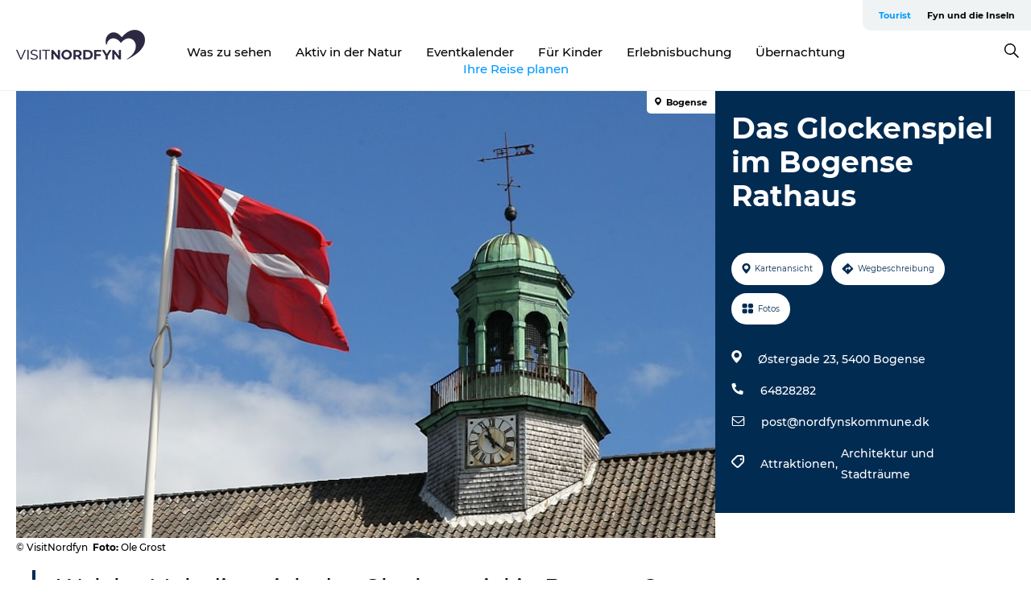

--- FILE ---
content_type: text/html; charset=utf-8
request_url: https://www.visitnordfyn.de/nordfyn/explore/das-glockenspiel-im-bogense-rathaus-gdk1097450
body_size: 27693
content:
<!DOCTYPE html><html lang="de" class=""><head><meta charSet="UTF-8"/><meta http-equiv="X-UA-Compatible" content="IE=edge"/><meta name="viewport" content="width=device-width, initial-scale=1.0, maximum-scale=1.0"/><title>Das Glockenspiel im Bogense Rathaus | Sehenswürdigkeiten | Nordfünen</title><meta name="title" content="Das Glockenspiel im Bogense Rathaus | Sehenswürdigkeiten | Nordfünen"/><meta name="description" content="The carillon at Bogense Town Hall plays the most beautiful melodies all year round. Find out what tune it&#x27;s playing right now!"/><meta name="keywords" content="https://files.guidedanmark.org/files/445/184124_Klokkespil-Raadhuset-Bogense.jpg"/><link rel="canonical" href="https://www.visitnordfyn.de/nordfyn/explore/das-glockenspiel-im-bogense-rathaus-gdk1097450"/><link rel="image_src" href="https://files.guidedanmark.org/files/445/184124_Klokkespil-Raadhuset-Bogense.jpg"/><meta property="og:site_name" content="VisitNordfyn"/><meta property="og:url" content="https://www.visitnordfyn.de/nordfyn/explore/das-glockenspiel-im-bogense-rathaus-gdk1097450"/><meta property="og:image" content="https://files.guidedanmark.org/files/445/184124_Klokkespil-Raadhuset-Bogense.jpg"/><meta property="og:image:url" content="https://files.guidedanmark.org/files/445/184124_Klokkespil-Raadhuset-Bogense.jpg"/><meta name="twitter:card" content="summary_large_image"/><meta name="twitter:title" content="Das Glockenspiel im Bogense Rathaus | Sehenswürdigkeiten | Nordfünen"/><meta name="twitter:description" content="The carillon at Bogense Town Hall plays the most beautiful melodies all year round. Find out what tune it&#x27;s playing right now!"/><meta name="twitter:url" content="https://www.visitnordfyn.de/nordfyn/explore/das-glockenspiel-im-bogense-rathaus-gdk1097450"/><meta name="twitter:image" content="https://files.guidedanmark.org/files/445/184124_Klokkespil-Raadhuset-Bogense.jpg"/><script type="application/ld+json">{"@context":"https://schema.org","@graph":[{"@type":"Product","name":"Das Glockenspiel im Bogense Rathaus","address":{"@type":"PostalAddress","streetAddress":"Østergade 23","postalCode":"5400"},"geo":{"@type":"GeoCoordinates","latitude":"55.56677717","longitude":"10.09260265"},"image":{"@type":"ImageObject","url":"https://files.guidedanmark.org/files/445/184124_Klokkespil-Raadhuset-Bogense.jpg"}}]}</script><meta name="google-site-verification" content="E-Au_wdnMYWIuYAMm0ubVzY2mh8WvBJrCy1q-dH0ocE"/><meta name="google-site-verification" content="E-Au_wdnMYWIuYAMm0ubVzY2mh8WvBJrCy1q-dH0ocE"/><script>dataLayer=[];</script><script class="google-tag-manager">
              (function(w,d,s,l,i){w[l]=w[l]||[];w[l].push({'gtm.start':
                new Date().getTime(),event:'gtm.js'});var f=d.getElementsByTagName(s)[0],
                j=d.createElement(s),dl=l!='dataLayer'?'&l='+l:'';j.async=true;j.src=
                'https://www.googletagmanager.com/gtm.js?id='+i+dl;f.parentNode.insertBefore(j,f);
              })(window,document,'script','dataLayer','GTM-5WTQCVP');
                </script><script class="google-tag-manager">
          (function(w,d,s,l,i){w[l]=w[l]||[];w[l].push({'gtm.start':
            new Date().getTime(),event:'gtm.js'});var f=d.getElementsByTagName(s)[0],
            j=d.createElement(s),dl=l!='dataLayer'?'&l='+l:'';j.async=true;j.src=
            'https://www.googletagmanager.com/gtm.js?id='+i+dl;f.parentNode.insertBefore(j,f);
          })(window,document,'script','dataLayer','GTM-PFBDMCW');
            </script><script id="CookieConsent" src="https://policy.app.cookieinformation.com/uc.js" data-culture="DE" type="text/javascript" defer="" async=""></script><script src="https://www.google.com/recaptcha/api.js?render=re6LesgOMpAAAAAMsWw4JXRaFyYQAXgMfxJ39JuQR8_site_key" async=""></script><link rel="icon" href="/sites/visitnordfyn.com/files/icons/favicon-visitnordfyn.ico" type="image/x-icon"/><meta name="next-head-count" content="27"/><link rel="preload" href="/_next/static/media/8858de35be6d63bd-s.p.ttf" as="font" type="font/ttf" crossorigin="anonymous" data-next-font="size-adjust"/><link rel="preload" href="/_next/static/media/ade88f670a4a93e2-s.p.woff2" as="font" type="font/woff2" crossorigin="anonymous" data-next-font="size-adjust"/><link rel="preload" href="/_next/static/media/7f4e2cacbacd7c77-s.p.woff" as="font" type="font/woff" crossorigin="anonymous" data-next-font="size-adjust"/><link rel="preload" href="/_next/static/media/fe6ff1c8e748122a-s.p.woff2" as="font" type="font/woff2" crossorigin="anonymous" data-next-font="size-adjust"/><link rel="preload" href="/_next/static/media/9671873632b769ea-s.p.woff2" as="font" type="font/woff2" crossorigin="anonymous" data-next-font="size-adjust"/><link rel="preload" href="/_next/static/media/0020fb129ebc950b-s.p.woff2" as="font" type="font/woff2" crossorigin="anonymous" data-next-font="size-adjust"/><link rel="preload" href="/_next/static/css/f9783be563079af7.css" as="style"/><link rel="stylesheet" href="/_next/static/css/f9783be563079af7.css" data-n-g=""/><noscript data-n-css=""></noscript><script defer="" nomodule="" src="/_next/static/chunks/polyfills-78c92fac7aa8fdd8.js"></script><script defer="" src="/_next/static/chunks/24434.2d78b39796aef039.js"></script><script defer="" src="/_next/static/chunks/90180.2cd874d1f8a55392.js"></script><script defer="" src="/_next/static/chunks/89311.d4a83a9b96968818.js"></script><script defer="" src="/_next/static/chunks/52576.7c1155037314c9e5.js"></script><script defer="" src="/_next/static/chunks/69305.95e9ec2f7430440a.js"></script><script defer="" src="/_next/static/chunks/16487.c8405206fde0bf11.js"></script><script defer="" src="/_next/static/chunks/61263.cd3f37a049f1982f.js"></script><script defer="" src="/_next/static/chunks/75fc9c18-295119e68f43c671.js"></script><script defer="" src="/_next/static/chunks/22135.5b23275e4359771f.js"></script><script defer="" src="/_next/static/chunks/88035.a55b00c408bb73af.js"></script><script defer="" src="/_next/static/chunks/77654.f3f2dda92b6acb47.js"></script><script defer="" src="/_next/static/chunks/33996.2229128561d62e70.js"></script><script defer="" src="/_next/static/chunks/38606.c791e11a42e15f83.js"></script><script defer="" src="/_next/static/chunks/73999.f214e8f8ebe5101d.js"></script><script defer="" src="/_next/static/chunks/66518.8241159cdeb0e19e.js"></script><script defer="" src="/_next/static/chunks/42911.663eb074ad65fed6.js"></script><script defer="" src="/_next/static/chunks/7969.600288e47a18f32f.js"></script><script defer="" src="/_next/static/chunks/20349.72af27da3c31588d.js"></script><script defer="" src="/_next/static/chunks/6462.c12763e89d8a44ae.js"></script><script defer="" src="/_next/static/chunks/84041.d231d3637cdb2731.js"></script><script defer="" src="/_next/static/chunks/32299.3c4b62ae9e1c2bb9.js"></script><script src="/_next/static/chunks/webpack-63856f52277dde65.js" defer=""></script><script src="/_next/static/chunks/framework-f0918f007280e2a4.js" defer=""></script><script src="/_next/static/chunks/main-e4ec7a994fac8df8.js" defer=""></script><script src="/_next/static/chunks/pages/_app-dfcb281616405551.js" defer=""></script><script src="/_next/static/chunks/72776-dd4a5de0c04d1828.js" defer=""></script><script src="/_next/static/chunks/51294-05c6ba5fe17e3586.js" defer=""></script><script src="/_next/static/chunks/pages/drupal-f757f6edd3d96ab6.js" defer=""></script><script src="/_next/static/kcTTT74bUDEUWe3UTljfD/_buildManifest.js" defer=""></script><script src="/_next/static/kcTTT74bUDEUWe3UTljfD/_ssgManifest.js" defer=""></script><style data-styled="" data-styled-version="6.0.5">.eBtRpU a{padding:6px;position:absolute;top:-40px;left:0px;color:#333;border-right:1px solid #89dcf9;border-bottom:1px solid #89dcf9;border-bottom-right-radius:8px;background:#0099ff;-webkit-transition:top 1s ease-out;transition:top 1s ease-out;z-index:100;}/*!sc*/
.eBtRpU a:focus{position:absolute;left:0px;top:0px;-webkit-transition:top 0.1s ease-in;transition:top 0.1s ease-in;}/*!sc*/
@media (prefers-reduced-motion: reduce){.eBtRpU a{transition-duration:0.001ms!important;}}/*!sc*/
@media print{.eBtRpU{display:none;}}/*!sc*/
data-styled.g4[id="sc-521c778a-3"]{content:"eBtRpU,"}/*!sc*/
.fnpHaN{background-color:#FFF;}/*!sc*/
data-styled.g12[id="sc-1c46d5dd-5"]{content:"fnpHaN,"}/*!sc*/
.gYqzqI{width:100%;height:65px;background-color:#0099ff;display:flex;justify-content:center;align-content:center;align-items:center;}/*!sc*/
data-styled.g13[id="sc-1c46d5dd-6"]{content:"gYqzqI,"}/*!sc*/
.kjVbdK{font-size:14px;font-weight:bold;line-height:18px;color:white;}/*!sc*/
data-styled.g14[id="sc-1c46d5dd-7"]{content:"kjVbdK,"}/*!sc*/
.iMgDDq{padding:0 7px;display:flex;justify-content:center;align-items:center;align-content:center;}/*!sc*/
.iMgDDq a{color:white;display:inline-block;padding:0 7px;}/*!sc*/
.iMgDDq svg path{fill:white;}/*!sc*/
.iMgDDq a[title="tiktok"]>svg{width:20px;height:20px;}/*!sc*/
.iMgDDq a[title="tiktok"]{padding-left:2px!important;}/*!sc*/
data-styled.g15[id="sc-1c46d5dd-8"]{content:"iMgDDq,"}/*!sc*/
.buaBos{border-top:2px solid rgb(231, 234, 236);padding:15px 0px;margin-top:40px;display:flex;align-items:center;align-content:center;font-size:14px;}/*!sc*/
@media (max-width: 47.9375em){.buaBos{font-size:12px;flex-direction:column;}}/*!sc*/
data-styled.g16[id="sc-1c46d5dd-9"]{content:"buaBos,"}/*!sc*/
.gJmsuN{display:flex;align-content:center;align-items:center;}/*!sc*/
@media (max-width: 47.9375em){.gJmsuN{margin:10px 0 20px;}}/*!sc*/
@media (min-width: 48em){.gJmsuN{margin:0 20px;flex:1;}}/*!sc*/
.gJmsuN a{cursor:pointer;margin:0 20px;color:#000;}/*!sc*/
.gJmsuN a:hover{color:#0099ff;}/*!sc*/
data-styled.g18[id="sc-1c46d5dd-11"]{content:"gJmsuN,"}/*!sc*/
.dTjGyd{padding:20px 0;}/*!sc*/
@media (max-width: 47.9375em){.dTjGyd{font-size:14px;}}/*!sc*/
data-styled.g19[id="sc-1c46d5dd-12"]{content:"dTjGyd,"}/*!sc*/
.ciIioz h2{font-size:14px;font-weight:700;margin-bottom:20px;}/*!sc*/
data-styled.g20[id="sc-1c46d5dd-13"]{content:"ciIioz,"}/*!sc*/
.iuJrWc{list-style:none;padding:0;}/*!sc*/
.iuJrWc li{margin:15px 0;}/*!sc*/
.iuJrWc a{color:#000;}/*!sc*/
.iuJrWc a:hover{color:#0099ff;}/*!sc*/
data-styled.g21[id="sc-1c46d5dd-14"]{content:"iuJrWc,"}/*!sc*/
.kKnrtv{position:relative;border-bottom:1px solid rgb(240, 241, 243);background-color:#FFF;width:100vw;top:0;transition:all 0.3s;}/*!sc*/
.kKnrtv >div{display:flex;align-items:center;height:100%;}/*!sc*/
.kKnrtv.sticky{position:fixed;z-index:20;}/*!sc*/
@media print{.kKnrtv.sticky{display:none;}}/*!sc*/
@media (max-width: 47.9375em){.kKnrtv{height:44px;}}/*!sc*/
data-styled.g37[id="sc-1c46d5dd-30"]{content:"kKnrtv,"}/*!sc*/
.jOAfxs{width:200px;padding:6px 20px;position:sticky;top:0;}/*!sc*/
.jOAfxs img{max-width:100%;max-height:50px;}/*!sc*/
data-styled.g38[id="sc-1c46d5dd-31"]{content:"jOAfxs,"}/*!sc*/
.dSklJh{flex:1;display:flex;flex-direction:column;height:100%;}/*!sc*/
.dSklJh a{text-decoration:none;color:#000;}/*!sc*/
.dSklJh a:hover{color:#0099ff;}/*!sc*/
data-styled.g58[id="sc-1c46d5dd-51"]{content:"dSklJh,"}/*!sc*/
.TdgtN{align-self:flex-end;border-bottom-left-radius:10px;background-color:#eff3f4;}/*!sc*/
.TdgtN ul{padding:0 10px;margin:0;}/*!sc*/
.TdgtN ul li{display:inline-block;list-style:none;}/*!sc*/
.TdgtN ul li.inactive >a{display:none;}/*!sc*/
.TdgtN ul li.active >a{color:#0099ff;}/*!sc*/
.TdgtN ul li a{display:block;font-size:11px;font-weight:bold;padding:12px 10px;}/*!sc*/
data-styled.g59[id="sc-1c46d5dd-52"]{content:"TdgtN,"}/*!sc*/
.eEdIEV{align-self:center;flex:1;display:flex;width:100%;position:relative;top:0;background-color:#FFF;}/*!sc*/
.eEdIEV ul{padding:0;}/*!sc*/
.eEdIEV ul.secondary-menu{flex:1;text-align:center;}/*!sc*/
.eEdIEV ul.search-menu{min-width:200px;text-align:right;}/*!sc*/
.eEdIEV ul li{display:inline-block;vertical-align:middle;list-style:none;padding:0 15px;}/*!sc*/
.eEdIEV ul li a{font-size:15px;padding:0;}/*!sc*/
.eEdIEV ul li.active >a{color:#0099ff;}/*!sc*/
data-styled.g60[id="sc-1c46d5dd-53"]{content:"eEdIEV,"}/*!sc*/
.bPiEZp{cursor:pointer;}/*!sc*/
.bPiEZp span{display:none;}/*!sc*/
data-styled.g68[id="sc-1c46d5dd-61"]{content:"bPiEZp,"}/*!sc*/
.jWQKaT{display:flex;justify-content:space-between;align-content:center;align-items:center;}/*!sc*/
.jWQKaT >div{margin:10px 0;}/*!sc*/
data-styled.g69[id="sc-1c46d5dd-62"]{content:"jWQKaT,"}/*!sc*/
html{line-height:1.15;-webkit-text-size-adjust:100%;}/*!sc*/
body{margin:0;}/*!sc*/
main{display:block;}/*!sc*/
h1{font-size:2em;margin:0.67em 0;}/*!sc*/
hr{box-sizing:content-box;height:0;overflow:visible;}/*!sc*/
pre{font-family:monospace,monospace;font-size:1em;}/*!sc*/
a{background-color:transparent;}/*!sc*/
abbr[title]{border-bottom:none;text-decoration:underline;text-decoration:underline dotted;}/*!sc*/
b,strong{font-weight:bolder;}/*!sc*/
code,kbd,samp{font-family:monospace,monospace;font-size:1em;}/*!sc*/
small{font-size:80%;}/*!sc*/
sub,sup{font-size:75%;line-height:0;position:relative;vertical-align:baseline;}/*!sc*/
sub{bottom:-0.25em;}/*!sc*/
sup{top:-0.5em;}/*!sc*/
img{border-style:none;}/*!sc*/
button,input,optgroup,select,textarea{font-family:inherit;font-size:100%;line-height:1.15;margin:0;}/*!sc*/
button,input{overflow:visible;}/*!sc*/
button,select{text-transform:none;}/*!sc*/
button,[type="button"],[type="reset"],[type="submit"]{-webkit-appearance:button;}/*!sc*/
button::-moz-focus-inner,[type="button"]::-moz-focus-inner,[type="reset"]::-moz-focus-inner,[type="submit"]::-moz-focus-inner{border-style:none;padding:0;}/*!sc*/
button:-moz-focusring,[type="button"]:-moz-focusring,[type="reset"]:-moz-focusring,[type="submit"]:-moz-focusring{outline:1px dotted ButtonText;}/*!sc*/
fieldset{padding:0.35em 0.75em 0.625em;}/*!sc*/
legend{box-sizing:border-box;color:inherit;display:table;max-width:100%;padding:0;white-space:normal;}/*!sc*/
progress{vertical-align:baseline;}/*!sc*/
textarea{overflow:auto;}/*!sc*/
[type="checkbox"],[type="radio"]{box-sizing:border-box;padding:0;}/*!sc*/
[type="number"]::-webkit-inner-spin-button,[type="number"]::-webkit-outer-spin-button{height:auto;}/*!sc*/
[type="search"]{-webkit-appearance:textfield;outline-offset:-2px;}/*!sc*/
[type="search"]::-webkit-search-decoration{-webkit-appearance:none;}/*!sc*/
::-webkit-file-upload-button{-webkit-appearance:button;font:inherit;}/*!sc*/
details{display:block;}/*!sc*/
summary{display:list-item;}/*!sc*/
template{display:none;}/*!sc*/
[hidden]{display:none;}/*!sc*/
data-styled.g70[id="sc-global-ecVvVt1"]{content:"sc-global-ecVvVt1,"}/*!sc*/
*{box-sizing:border-box;}/*!sc*/
*:before,*:after{box-sizing:border-box;}/*!sc*/
body{font-family:'Montserrat',Verdana,Arial,sans-serif;color:#000;background-color:#FFF;line-height:1.3;font-weight:500;width:100%;max-width:100vw;overflow-x:hidden;}/*!sc*/
body.freeze-scroll{overflow:hidden;}/*!sc*/
@media (max-width: 47.9375em){body{margin-top:44px;}}/*!sc*/
p:last-child{margin-top:0;}/*!sc*/
img{display:block;max-width:100%;height:auto;}/*!sc*/
.text-container a{text-decoration:underline;}/*!sc*/
a{text-decoration:none;color:#0099ff;transition:all 0.3s;}/*!sc*/
a:hover{color:#0099ff;}/*!sc*/
a.link-icon:before{content:"";display:inline-block;width:18px;height:18px;background-size:100%;background-color:#0099ff;background-position:center;background-repeat:no-repeat;margin-right:4px;position:relative;}/*!sc*/
a.link-icon.link-internal:before{top:4px;background-image:url(/static/images/svg/internalLinkMask.svg);}/*!sc*/
a.link-icon.link-mailto:before,a.link-icon.link-external:before{background-image:url(/static/images/svg/linkoutMaskWhite.svg);}/*!sc*/
.paragraph{margin-top:40px;margin-bottom:40px;}/*!sc*/
.paragraph:first-child{margin-top:0;}/*!sc*/
.text-align-right{text-align:right;}/*!sc*/
.text-align-left{text-align:left;}/*!sc*/
.text-align-center{text-align:center;}/*!sc*/
.text-align-justify{text-align:justify;}/*!sc*/
.txt-size-regular{font-weight:400;}/*!sc*/
.txt-size-medium{font-weight:500;}/*!sc*/
.txt-size-bold{font-weight:600;}/*!sc*/
.txt-size-semi-bold{font-weight:700;}/*!sc*/
@keyframes menuOpen{from{height:0px;}to{height:calc(100vh - 100%);}}/*!sc*/
@keyframes highlight{from{background-color:rgba(0,0,0,0.1);}to{background-color:rgba(0,0,0,0);}}/*!sc*/
@media (max-width: 47.9375em){.paragraph.paragraph--columns-2 .paragraph.paragraph--highlight-image,.paragraph.paragraph--columns-3 .paragraph.paragraph--highlight-image{margin-left:-20px;margin-right:-20px;}}/*!sc*/
data-styled.g71[id="sc-global-kxOjPr1"]{content:"sc-global-kxOjPr1,"}/*!sc*/
.jBVDfF{position:fixed;font-size:1px;color:#fff;width:1px;height:1px;overflow:hidden;top:-1px;left:-1px;z-index:99999;}/*!sc*/
data-styled.g72[id="sc-6945e261-0"]{content:"jBVDfF,"}/*!sc*/
.camETg{display:inline-block;width:40px;height:40px;background-size:cover;background-position:center;border-radius:50%;margin-bottom:10px;}/*!sc*/
@media (min-width: 48em){.camETg{margin-bottom:0;margin-right:20px;}}/*!sc*/
.camETg.small{width:16px;height:16px;margin-right:10px;}/*!sc*/
data-styled.g281[id="sc-d279e38c-29"]{content:"camETg,"}/*!sc*/
.enWcTi{padding:14px 15px;cursor:pointer;border:1px solid rgb(225, 226, 227);background-color:rgb(234, 236, 238);display:flex;align-content:center;align-items:center;width:100%;}/*!sc*/
@media (min-width: 48em){.enWcTi{width:30%;}}/*!sc*/
.enWcTi .language-name{flex:1;}/*!sc*/
.enWcTi:after{height:11px;width:11px;border-top:1px solid rgb(193, 196, 199);border-right:1px solid rgb(193, 196, 199);transform:rotate(45deg);content:"";display:block;}/*!sc*/
data-styled.g283[id="sc-d279e38c-31"]{content:"enWcTi,"}/*!sc*/
.gEMIVp{position:relative;padding-left:20px;padding-right:20px;}/*!sc*/
.gEMIVp.xs-1{width:8.33333%;min-width:8.33333%;}/*!sc*/
.gEMIVp.xs-2{width:16.66667%;min-width:16.66667%;}/*!sc*/
.gEMIVp.xs-3{width:25.00000%;min-width:25.00000%;}/*!sc*/
.gEMIVp.xs-4{width:33.33333%;min-width:33.33333%;}/*!sc*/
.gEMIVp.xs-5{width:41.66667%;min-width:41.66667%;}/*!sc*/
.gEMIVp.xs-6{width:50.00000%;min-width:50.00000%;}/*!sc*/
.gEMIVp.xs-7{width:58.33333%;min-width:58.33333%;}/*!sc*/
.gEMIVp.xs-8{width:66.66667%;min-width:66.66667%;}/*!sc*/
.gEMIVp.xs-9{width:75.00000%;min-width:75.00000%;}/*!sc*/
.gEMIVp.xs-10{width:83.33333%;min-width:83.33333%;}/*!sc*/
.gEMIVp.xs-11{width:91.66667%;min-width:91.66667%;}/*!sc*/
.gEMIVp.xs-12{width:100.00000%;min-width:100.00000%;}/*!sc*/
@media (min-width: 23.5em){.gEMIVp.sm-1{width:8.33333%;min-width:8.33333%;}.gEMIVp.sm-2{width:16.66667%;min-width:16.66667%;}.gEMIVp.sm-3{width:25.00000%;min-width:25.00000%;}.gEMIVp.sm-4{width:33.33333%;min-width:33.33333%;}.gEMIVp.sm-5{width:41.66667%;min-width:41.66667%;}.gEMIVp.sm-6{width:50.00000%;min-width:50.00000%;}.gEMIVp.sm-7{width:58.33333%;min-width:58.33333%;}.gEMIVp.sm-8{width:66.66667%;min-width:66.66667%;}.gEMIVp.sm-9{width:75.00000%;min-width:75.00000%;}.gEMIVp.sm-10{width:83.33333%;min-width:83.33333%;}.gEMIVp.sm-11{width:91.66667%;min-width:91.66667%;}.gEMIVp.sm-12{width:100.00000%;min-width:100.00000%;}}/*!sc*/
@media (min-width: 48em){.gEMIVp.md-1{width:8.33333%;min-width:8.33333%;}.gEMIVp.md-2{width:16.66667%;min-width:16.66667%;}.gEMIVp.md-3{width:25.00000%;min-width:25.00000%;}.gEMIVp.md-4{width:33.33333%;min-width:33.33333%;}.gEMIVp.md-5{width:41.66667%;min-width:41.66667%;}.gEMIVp.md-6{width:50.00000%;min-width:50.00000%;}.gEMIVp.md-7{width:58.33333%;min-width:58.33333%;}.gEMIVp.md-8{width:66.66667%;min-width:66.66667%;}.gEMIVp.md-9{width:75.00000%;min-width:75.00000%;}.gEMIVp.md-10{width:83.33333%;min-width:83.33333%;}.gEMIVp.md-11{width:91.66667%;min-width:91.66667%;}.gEMIVp.md-12{width:100.00000%;min-width:100.00000%;}}/*!sc*/
@media (min-width: 64em){.gEMIVp.lg-1{width:8.33333%;min-width:8.33333%;}.gEMIVp.lg-2{width:16.66667%;min-width:16.66667%;}.gEMIVp.lg-3{width:25.00000%;min-width:25.00000%;}.gEMIVp.lg-4{width:33.33333%;min-width:33.33333%;}.gEMIVp.lg-5{width:41.66667%;min-width:41.66667%;}.gEMIVp.lg-6{width:50.00000%;min-width:50.00000%;}.gEMIVp.lg-7{width:58.33333%;min-width:58.33333%;}.gEMIVp.lg-8{width:66.66667%;min-width:66.66667%;}.gEMIVp.lg-9{width:75.00000%;min-width:75.00000%;}.gEMIVp.lg-10{width:83.33333%;min-width:83.33333%;}.gEMIVp.lg-11{width:91.66667%;min-width:91.66667%;}.gEMIVp.lg-12{width:100.00000%;min-width:100.00000%;}}/*!sc*/
@media (min-width: 82.5em){.gEMIVp.xl-1{width:8.33333%;min-width:8.33333%;}.gEMIVp.xl-2{width:16.66667%;min-width:16.66667%;}.gEMIVp.xl-3{width:25.00000%;min-width:25.00000%;}.gEMIVp.xl-4{width:33.33333%;min-width:33.33333%;}.gEMIVp.xl-5{width:41.66667%;min-width:41.66667%;}.gEMIVp.xl-6{width:50.00000%;min-width:50.00000%;}.gEMIVp.xl-7{width:58.33333%;min-width:58.33333%;}.gEMIVp.xl-8{width:66.66667%;min-width:66.66667%;}.gEMIVp.xl-9{width:75.00000%;min-width:75.00000%;}.gEMIVp.xl-10{width:83.33333%;min-width:83.33333%;}.gEMIVp.xl-11{width:91.66667%;min-width:91.66667%;}.gEMIVp.xl-12{width:100.00000%;min-width:100.00000%;}}/*!sc*/
data-styled.g328[id="sc-bb566763-28"]{content:"gEMIVp,"}/*!sc*/
.hPpxAZ{width:100%;max-width:100%;margin-right:auto;margin-left:auto;padding-left:1.25em;padding-right:1.25em;transition:all 0.3s;}/*!sc*/
@media (min-width: 23.5em){.hPpxAZ{width:100%;}}/*!sc*/
@media (min-width: 48em){.hPpxAZ{width:46.75em;}}/*!sc*/
@media (min-width: 64em){.hPpxAZ{width:61.5em;}}/*!sc*/
@media (min-width: 82.5em){.hPpxAZ{width:80em;}}/*!sc*/
data-styled.g329[id="sc-bb566763-29"]{content:"hPpxAZ,"}/*!sc*/
.kLBSZd{max-width:1450px;margin-right:auto;margin-left:auto;padding-left:1.25em;padding-right:1.25em;transition:all 0.3s;}/*!sc*/
.kLBSZd.no-padding{padding:0;}/*!sc*/
data-styled.g339[id="sc-bb566763-39"]{content:"kLBSZd,"}/*!sc*/
.cBBUa-D{display:flex;flex-direction:row;flex-wrap:wrap;margin-left:-20px;margin-right:-20px;min-width:100%;}/*!sc*/
data-styled.g374[id="sc-bb566763-74"]{content:"cBBUa-D,"}/*!sc*/
.bAZmJe{max-width:800px;margin-right:auto;margin-left:auto;padding-left:1.25em;padding-right:1.25em;}/*!sc*/
.bAZmJe.text-left{margin-left:0;padding-left:0;text-align:left;}/*!sc*/
.bAZmJe.text-right{margin-right:0;padding-right:0;text-align:right;}/*!sc*/
.bAZmJe.text-center{text-align:center;}/*!sc*/
.bAZmJe h1{font-weight:900;font-size:40px;letter-spacing:-0.5px;}/*!sc*/
@media (max-width: 47.9375em){.bAZmJe h1{font-size:26px;}}/*!sc*/
.bAZmJe h2{font-weight:700;font-size:25px;letter-spacing:-0.5px;}/*!sc*/
@media (max-width: 47.9375em){.bAZmJe h2{font-size:19px;}}/*!sc*/
.bAZmJe h3,.bAZmJe h4{font-weight:700;font-size:18px;letter-spacing:-0.5px;}/*!sc*/
@media (max-width: 47.9375em){.bAZmJe h3,.bAZmJe h4{font-size:16px;}}/*!sc*/
data-styled.g390[id="sc-bb566763-90"]{content:"bAZmJe,"}/*!sc*/
@media (max-width: 47.9375em){.bPGLSi{padding-left:0;padding-right:0;}}/*!sc*/
data-styled.g459[id="sc-f8176ca3-0"]{content:"bPGLSi,"}/*!sc*/
.igLRvm{padding-bottom:2.5em;}/*!sc*/
.igLRvm .padding-0{padding:0;}/*!sc*/
@media (max-width: 63.9375em){.igLRvm{margin-top:55px;}}/*!sc*/
data-styled.g460[id="sc-f8176ca3-1"]{content:"igLRvm,"}/*!sc*/
.iaWucu{width:70%;display:flex;}/*!sc*/
@media (max-width: 63.9375em){.iaWucu{width:65%;}}/*!sc*/
@media (max-width: 47.9375em){.iaWucu{width:100%;}}/*!sc*/
data-styled.g461[id="sc-f8176ca3-2"]{content:"iaWucu,"}/*!sc*/
@media (max-width: 47.9375em){.hiHBVT{width:100%;}}/*!sc*/
data-styled.g462[id="sc-f8176ca3-3"]{content:"hiHBVT,"}/*!sc*/
@media (max-width: 47.9375em){.dTQpbO{padding-left:0;padding-right:0;}}/*!sc*/
data-styled.g463[id="sc-f8176ca3-4"]{content:"dTQpbO,"}/*!sc*/
.kTabag{width:70%;height:555px;min-height:555px;position:relative;float:left;margin-bottom:40px;}/*!sc*/
@media (max-width: 63.9375em){.kTabag{width:65%;}}/*!sc*/
@media (max-width: 47.9375em){.kTabag{width:100%;height:210px;min-height:210px;margin-bottom:0;float:none;}}/*!sc*/
data-styled.g464[id="sc-f8176ca3-5"]{content:"kTabag,"}/*!sc*/
.eymwOi{height:100%;width:100%;position:relative;}/*!sc*/
.eymwOi img{width:100%;height:100%;object-fit:cover;}/*!sc*/
.eymwOi span{z-index:1;position:absolute;top:0;left:0;background:#a3eabf;color:#07203b;padding:11px 10px;border-radius:0 0 5px 0;font-size:10px;font-weight:bold;line-height:11px;}/*!sc*/
data-styled.g465[id="sc-f8176ca3-6"]{content:"eymwOi,"}/*!sc*/
.kKgnec{width:30%;background-color:#022b52;padding:25px 35px 20px 35px;color:#ffffff;float:right;position:relative;}/*!sc*/
@media (max-width: 82.4375em){.kKgnec{padding:25px 20px 20px 20px;}}/*!sc*/
@media (max-width: 63.9375em){.kKgnec{width:35%;}}/*!sc*/
@media (max-width: 47.9375em){.kKgnec{width:100%;float:none;position:inherit;text-align:center;padding:50px 20px 20px 20px;}}/*!sc*/
data-styled.g467[id="sc-f8176ca3-8"]{content:"kKgnec,"}/*!sc*/
.iVLTu{position:sticky;top:55px;padding:30px 35px 35px 35px;}/*!sc*/
@media (max-width: 82.4375em){.iVLTu{padding:30px 20px 35px 20px;}}/*!sc*/
@media (max-width: 63.9375em){.iVLTu{width:35%;}}/*!sc*/
@media (max-width: 47.9375em){.iVLTu{width:100%;position:inherit;padding:30px 20px 30px 20px;}}/*!sc*/
data-styled.g468[id="sc-f8176ca3-9"]{content:"iVLTu,"}/*!sc*/
.kGVlIW{font-size:36px;line-height:42px;margin:0;}/*!sc*/
@media (max-width: 47.9375em){.kGVlIW{font-size:26px;line-height:32px;}}/*!sc*/
data-styled.g472[id="sc-f8176ca3-13"]{content:"kGVlIW,"}/*!sc*/
.julIoh{display:flex;flex-wrap:wrap;justify-content:flex-start;margin:0 0 20px 0;}/*!sc*/
@media (max-width: 23.4375em){.julIoh{width:100%;justify-content:space-around;margin:0 -10px 20px -10px;width:auto;}}/*!sc*/
data-styled.g473[id="sc-f8176ca3-14"]{content:"julIoh,"}/*!sc*/
.fefxPf{padding:30px 0 0 0;}/*!sc*/
.fefxPf:empty{padding:0;}/*!sc*/
.fefxPf button{margin:0 0 20px 0!important;}/*!sc*/
.fefxPf a:last-child button{margin-bottom:0px!important;}/*!sc*/
data-styled.g474[id="sc-f8176ca3-15"]{content:"fefxPf,"}/*!sc*/
.gtssAg{cursor:pointer;display:flex;justify-content:center;align-items:center;border:none;color:#022b52;}/*!sc*/
.gtssAg:last-of-type{margin:0 0 10px 0;}/*!sc*/
data-styled.g475[id="sc-f8176ca3-16"]{content:"gtssAg,"}/*!sc*/
.hiXYwN{border-radius:35px;background:#ffffff;margin:0 10px 10px 0;padding:0;}/*!sc*/
.hiXYwN svg{margin:0 5px 0 0;}/*!sc*/
.hiXYwN svg path{fill:#022b52;}/*!sc*/
.hiXYwN .btn-round-content{padding:13px;margin:0;color:inherit;font-size:10px;line-height:11px;display:flex;justify-content:center;align-items:center;}/*!sc*/
@media (max-width: 23.4375em){.hiXYwN{margin:0 0 10px 0;}.hiXYwN .btn-round-content{padding:13px 10px;}}/*!sc*/
data-styled.g476[id="sc-f8176ca3-17"]{content:"hiXYwN,"}/*!sc*/
.kIlebw{z-index:9;position:relative;}/*!sc*/
.kIlebw.no-image{margin-top:0;}/*!sc*/
data-styled.g478[id="sc-f8176ca3-19"]{content:"kIlebw,"}/*!sc*/
.byCEMc{padding:0 40px 0 30px;font-size:28px;line-height:42px;text-align:left;margin-bottom:50px;position:relative;}/*!sc*/
.byCEMc:before{content:" ";position:absolute;left:0;height:100%;width:4px;background-color:#022b52;}/*!sc*/
@media (max-width: 47.9375em){.byCEMc{font-size:18px;line-height:30px;margin-bottom:0;}}/*!sc*/
data-styled.g479[id="sc-f8176ca3-20"]{content:"byCEMc,"}/*!sc*/
.jiBwhG{font-size:18px;line-height:28px;margin-top:15px;margin-bottom:25px;word-break:break-word;}/*!sc*/
@media (max-width: 47.9375em){.jiBwhG{font-size:16px;line-height:26px;}}/*!sc*/
.jiBwhG a{word-break:break-word;}/*!sc*/
.jiBwhG h1,.jiBwhG h2,.jiBwhG h3,.jiBwhG h4{margin:23px 0 10px 0;}/*!sc*/
.jiBwhG h2{font-size:21px;line-height:25px;}/*!sc*/
.jiBwhG p{margin:0 0 18px 0;}/*!sc*/
@media (max-width: 47.9375em){.jiBwhG p{margin:0 0 16px 0;}}/*!sc*/
data-styled.g480[id="sc-f8176ca3-21"]{content:"jiBwhG,"}/*!sc*/
.fuXQAW{font-size:12px;line-height:13px;margin:5px 0 0 0;}/*!sc*/
.fuXQAW span{font-weight:bold;}/*!sc*/
@media (max-width: 47.9375em){.fuXQAW{color:#aabccd;text-align:center;background-color:#022b52;margin:0;padding:5px 0 0 0;}}/*!sc*/
data-styled.g481[id="sc-f8176ca3-22"]{content:"fuXQAW,"}/*!sc*/
</style></head><body><div id="__next"><main class="__className_9cab95"><div class="sc-6945e261-0 jBVDfF"> </div><div class="sc-521c778a-3 eBtRpU"><a href="#maincontent">Weiter zum Inhalt</a></div><div id="sticky-header-wrap" class="sc-1c46d5dd-30 kKnrtv"><div class="sc-bb566763-39 kLBSZd no-padding container"><div class="sc-1c46d5dd-31 jOAfxs"><a class="link-internal" title="Zur Homepage" href="/"><img alt="VisitNordfyn" width="160" height="31" src="/sites/visitnordfyn.com/files/2025-10/VisitNordfyn_logo_blue1-weblogo.png" fetchpriority="auto" loading="lazy"/></a></div><div class="sc-1c46d5dd-51 dSklJh"><div class="sc-1c46d5dd-52 TdgtN"><ul class="menu primary-menu"><li class="active"><a class="link-internal" href="/node/1037">Tourist</a></li><li class=""><a class="link-external" target="_blank" rel="noopener" href="https://www.visitfyn.de/">Fyn und die Inseln</a></li></ul></div><div class="sc-1c46d5dd-53 eEdIEV"><ul class="menu secondary-menu"><li class=""><a class="link-internal" href="/nordfyn/erlebnisse">Was zu sehen</a></li><li class=""><a class="link-internal" href="/nordfyn/aktivitaeten">Aktiv in der Natur</a></li><li class=""><a class="link-internal" href="/eventkalender">Eventkalender</a></li><li class=""><a class="link-internal" href="/nordfyn/aktivitaeten/familienferien/nordfuenen-fuer-kinder">Für Kinder</a></li><li class=""><a class="link-internal" href="/nordfyn/erlebnisse/booking-nordfyn/buchung">Erlebnisbuchung</a></li><li class=""><a class="link-internal" href="/nordfyn/uebernachtung">Übernachtung</a></li><li class="active"><a class="link-internal" href="/nordfyn/explore">Ihre Reise planen</a></li></ul><ul class="menu search-menu"><li><a tabindex="0" class="sc-1c46d5dd-61 bPiEZp"><svg xmlns="http://www.w3.org/2000/svg" version="1.1" viewBox="0 0 18.508 18.508" width="18"><path d="M 12.264 2.111 C 10.856 0.704 9.164 0 7.188 0 C 5.21 0 3.518 0.704 2.11 2.111 C 0.704 3.52 0 5.211 0 7.187 c 0 1.977 0.704 3.67 2.111 5.077 c 1.408 1.407 3.1 2.111 5.076 2.111 c 1.708 0 3.22 -0.54 4.538 -1.617 l 5.705 5.75 l 1.078 -1.078 l -5.75 -5.705 c 1.078 -1.318 1.617 -2.83 1.617 -4.537 c 0 -1.977 -0.704 -3.67 -2.111 -5.077 Z m -9.12 1.034 C 4.254 2.007 5.6 1.437 7.188 1.437 c 1.588 0 2.943 0.562 4.066 1.685 c 1.123 1.123 1.684 2.478 1.684 4.066 c 0 1.587 -0.561 2.942 -1.684 4.065 c -1.123 1.123 -2.478 1.684 -4.066 1.684 c -1.587 0 -2.942 -0.561 -4.065 -1.684 C 2 10.13 1.437 8.775 1.437 7.187 c 0 -1.587 0.57 -2.934 1.708 -4.042 Z" fill-rule="evenodd" stroke="none" stroke-width="1"></path></svg><span>Suche</span></a></li></ul></div></div></div></div><div class="sc-bb566763-39 kLBSZd container"><div class="sc-1c46d5dd-62 jWQKaT"></div></div><div id="maincontent"><div class="sc-f8176ca3-1 igLRvm" lang="de"><div class="sc-bb566763-39 kLBSZd sc-f8176ca3-0 bPGLSi container"><div class="sc-f8176ca3-5 kTabag"><div class="sc-f8176ca3-6 eymwOi"><img src="https://gdkfiles.visitdenmark.com/files/445/184124_Klokkespil-Raadhuset-Bogense.jpg?width=987" fetchpriority="auto" loading="lazy" layout="fill"/></div><div class="sc-f8176ca3-22 fuXQAW">© <!-- -->  <span>Foto<!-- -->:</span> </div></div><div class="sc-f8176ca3-8 kKgnec"><h1 class="sc-f8176ca3-13 kGVlIW">Das Glockenspiel im Bogense Rathaus</h1></div><div top="55" class="sc-f8176ca3-8 sc-f8176ca3-9 kKgnec iVLTu"><div class="sc-f8176ca3-14 julIoh"><button class="sc-f8176ca3-16 sc-f8176ca3-17 gtssAg hiXYwN"><div class="btn-round-content"><svg width="15" height="14" viewBox="0 0 15 15" version="1.1" xmlns="http://www.w3.org/2000/svg" xmlns:xlink="http://www.w3.org/1999/xlink"><title>Shape</title><g id="Symbols" stroke="none" stroke-width="1" fill="none" fill-rule="evenodd"><g id="GDK/Mobile/Directions-(Mobile)" transform="translate(-14.000000, -13.000000)" fill="#022B52" fill-rule="nonzero"><path d="M28.5877043,19.569089 L22.0883815,13.264374 C21.7250022,12.9118753 21.1355268,12.9118753 20.7718572,13.264374 L14.2725345,19.569089 C13.9091552,19.9218692 13.9091552,20.4934126 14.2725345,20.8461929 L20.7718572,27.1509078 C21.1352365,27.5036881 21.724712,27.5036881 22.0883815,27.1509078 L28.5877043,20.8461929 C28.9510836,20.4934126 28.9510836,19.9218692 28.5877043,19.569089 Z M25.6032246,19.7142386 L23.2241565,21.9161263 C23.0795082,22.0501149 22.8447373,21.9472865 22.8447373,21.7495613 L22.8447373,20.2275308 L20.1325827,20.2275308 L20.1325827,22.0404836 C20.1325827,22.1656906 20.0314419,22.2671026 19.9065698,22.2671026 L19.0025182,22.2671026 C18.8776461,22.2671026 18.7765053,22.1656906 18.7765053,22.0404836 L18.7765053,19.7742927 C18.7765053,19.2737478 19.1813509,18.8678163 19.6805569,18.8678163 L22.8447373,18.8678163 L22.8447373,17.3457859 C22.8447373,17.148344 23.0792257,17.0452323 23.2241565,17.1792208 L25.6032246,19.3811086 C25.7001276,19.4709064 25.7001276,19.6244408 25.6032246,19.7142386 Z" id="Shape"></path></g></g></svg>Wegbeschreibung</div></button><button class="sc-f8176ca3-16 sc-f8176ca3-17 gtssAg hiXYwN"><div class="btn-round-content"><svg width="15" height="13" viewBox="0 0 15 14" version="1.1" xmlns="http://www.w3.org/2000/svg" xmlns:xlink="http://www.w3.org/1999/xlink"><title>Group 2</title><g id="Symbols" stroke="none" stroke-width="1" fill="none" fill-rule="evenodd"><g id="GDK/Mobile/Gallery-(Mobile)" transform="translate(-14.000000, -13.000000)" fill="#022B52"><g id="Group-2" transform="translate(14.000000, 13.000000)"><rect id="Rectangle" x="7.93025955" y="0" width="6.5912621" height="5.96670935" rx="2"></rect><rect id="Rectangle-Copy-8" x="7.93025955" y="7.17883056" width="6.5912621" height="5.96670935" rx="2"></rect><rect id="Rectangle-Copy-7" x="0" y="0" width="6.5912621" height="5.96670935" rx="2"></rect><rect id="Rectangle-Copy-9" x="0" y="7.17883056" width="6.5912621" height="5.96670935" rx="2"></rect></g></g></g></svg>Fotos</div></button></div><div class="sc-f8176ca3-15 fefxPf"></div></div><div class="sc-f8176ca3-2 iaWucu"><div class="sc-bb566763-29 hPpxAZ sc-f8176ca3-3 hiHBVT container"><div class="sc-f8176ca3-19 kIlebw"><div class="sc-f8176ca3-20 byCEMc"><div><p>Welche Melodie spielt das Glockenspiel in Bogense? Das Glockenspiel spielt tagsüber verschiedene Melodien und das Repertoire ändert sich im Laufe des Jahres.</p></div></div><div class="sc-bb566763-90 bAZmJe sc-f8176ca3-4 dTQpbO text-container"><div class="sc-f8176ca3-21 jiBwhG"><div><p>In Bogense hört man oft schöne Melodien. Es ist das Glockenspiel im Bogense Rathaus, das schöne Musik spielt, und es gibt viele verschiedene Melodien, da die Playlist jeden Monat gewechselt wird.</p><p>Das Glockenspiel befindet sich im Turm des Bogense Rathauses und besteht aus 18 Glocken.</p><p>Das Glockenspiel war ein Geschenk für Bogense anläßlich seines 700-jährigen Bestehens als Marktstadt 1988. Es wurde am 2. Juli 1988 von Ihrer Majestät Königin Margrethe II. eingeweiht. Die Hauptspende kam von dem Fischer Aksel Damgård und seiner Frau Bertha Damgård, und das Fünen Amt spendete auch Geld für das Geschenk. Der Rest der Summe wurde von den Bürgern der Stadt gesammelt.</p><p>Das Glockenspiel wurde aus den Niederlanden von der Firma Koninklijke Klokkengieterij Petit &amp; Fritsen B.V. geliefert.</p><h2>Melodien</h2><p><strong>Januar</strong></p><p>8:45: Det er hvidt derude</p><p>12:45: I sne står urt og busk i skjul</p><p>15:45: Memories</p><p>18:45: Snevalsen</p><p>20:45: Sig månen langsomt hæver</p><p><strong>Februar</strong></p><p>8:45: From Choral Symphony of Beethoven</p><p>12:45: Menuet af Mozrt</p><p>15:45: Etude Opus 10 nr. 3 af Chopin</p><p>18:45: Hymne 312</p><p>20:45: Wiegenlied af Schubert</p><p><strong>März</strong></p><p>08:45: Yesterday</p><p>12:45: My way</p><p>15:45: Let it be</p><p>18:45: Que sera sera</p><p>20:45: Imagine</p><p><strong>April</strong></p><p>08:45: Velkommen lærkelil</p><p>12:45: For alle de små blomster</p><p>15:45: Hvor smiler fagert</p><p>18:45: I Danmark er jeg født</p><p>20:45: Den blå anemone</p><p><strong>Maï</strong></p><p>08:45: Nu titte til hinanden</p><p>12:45: Jeg ser de bøgelyse øer</p><p>15:45: For alle de små blomster</p><p>18:45: Nu lyser løv i lunde</p><p>20:45: Når egene knoppes</p><p><strong>Juni, Juli, August</strong></p><p>08:45: I Danmark er jeg født</p><p>12:45: For alle de små blomster</p><p>13:15: se, det summer af sol over engen</p><p>13:45: En yndig og frydefuld sommertid</p><p>14:15: Jeg elsker de grønne lunde</p><p>14:45: Hvor smiler fagert</p><p>15:15: Jeg ved, hvor der findes en have</p><p>15:45: Nu er dagen fuld af sang</p><p>18:45: Hist, hvor vejen slår en bugt</p><p>20:45: Sig månen langsomt hæver</p><p><strong>September</strong></p><p>08:45: Oh what a beautiful morning</p><p>12:45: Marken er mejet</p><p>15:45: I skovens dybe stille ro</p><p>18:45: Jeg bærer med smil min byrde</p><p>20:45: Amazing Grace</p><p><strong>Oktober</strong></p><p>08:45: Morning has broken</p><p>12:45: Nærmere Gud til dig</p><p>15:45: Nu falmer skoven</p><p>18:45: Nu hviler mark og enge</p><p>20:45: Vuggevise af Mozart</p><p><strong>November</strong></p><p>08:45: I Danmark er jeg født</p><p>12:45: Für Elise</p><p>15:45: Trumpet Voluntary</p><p>18:45: Gør døren høj</p><p>20:45: Skuld&#x27; gammel venskab</p><p><strong>Dezember, 1. Woche</strong></p><p>08:45: Climb every Mountain</p><p>12:45: We wish you a merry Christmas</p><p>14:45: Long long ago</p><p>15:45: Feelings</p><p>16:45: Julen har bragt velsignet bud</p><p>17:45: Last Christmas</p><p>18:45: Oh du fröhliche</p><p>19:45: When you wish upon a Star</p><p>20:45: My Way</p><p><strong>Dezember, 2. Woche</strong></p><p>08:45: Morning has broken</p><p>12:45: And so this is Christmas</p><p>14:45: Rudolf med den røde tud</p><p>15:45: Jingle Bells</p><p>16:45: Et barn er født i Bethlehem</p><p>17:45: Santa Claus</p><p>18:45: Den yndigste rose er funden</p><p>19:45: Nu tændes tusind julelys</p><p>20:45: Amazing Grace</p><p><strong>Dezember, 3. Woche</strong></p><p>08:45: En rose så jeg skyde</p><p>12:45: Last Christmas</p><p>14:45: Hark the Herald Angels sing</p><p>15:45: And so this is Christmas</p><p>16:45: Glade jul</p><p>17:45: Over the Rainbow</p><p>18:45: The Sound of Music</p><p>19:45: Nu hviler mark og enge</p><p>20:45: Vuggevise af Mozart</p><p><strong>Dezember, 4. Woche</strong></p><p>08:45: We wish you a merry Christmas</p><p>12:45: Julen har bragt velsignet bud</p><p>14:45: Glade jul</p><p>15:45: en rose så jeg skyde</p><p>16:45: Et barn er født i Bethlehem</p><p>17:45: Joy to the World</p><p>18:45: Oh du fröhliche</p><p>19:45: Guten Abend, gute Nacht</p><p>20:45: Amazing Grace</p></div></div></div></div></div></div></div><span style="display:none"><img src="https://www.guidedanmark.org/Stats/Register?p=1097450&amp;c=487" alt=""/></span></div></div><div class="sc-1c46d5dd-5 fnpHaN"><div class="sc-1c46d5dd-6 gYqzqI"><h2 class="sc-1c46d5dd-7 kjVbdK">Wir sehen uns hier<!-- -->:</h2><div class="sc-1c46d5dd-8 iMgDDq"><a class="link-external" target="_blank" title="facebook" rel="noopener" href="https://www.facebook.com/visitnordfyn/"><svg xmlns="http://www.w3.org/2000/svg" version="1.1" viewBox="0 0 8 18" width="8"><path d="M8 5.82H5.277V3.94c0-.716.425-.895.766-.895h1.872V0H5.277C2.383 0 1.702 2.328 1.702 3.761v2.06H0v3.134h1.702V18h3.575V8.955H7.66L8 5.821z"></path></svg></a><a class="link-external" target="_blank" title="instagram" rel="noopener" href="https://www.instagram.com/visitnordfyn/"><svg xmlns="http://www.w3.org/2000/svg" version="1.1" viewBox="0 0 20.955 20.955" width="20"><path fill-rule="evenodd" stroke="none" stroke-width="1" d="M19.013 14.768c-.068 1.038-.203 1.58-.339 1.964-.203.452-.384.858-.79 1.174-.384.384-.723.587-1.174.79-.384.136-.926.34-1.965.34-1.106.067-1.445.067-4.268.067-2.822 0-3.138 0-4.267-.068-1.039-.067-1.581-.203-1.965-.338-.451-.204-.858-.384-1.174-.79-.384-.385-.587-.723-.79-1.175-.136-.384-.34-.926-.34-1.964-.067-1.107-.067-1.445-.067-4.268 0-2.823 0-3.139.068-4.268.068-1.038.203-1.58.339-1.964.203-.452.384-.858.79-1.175.384-.383.723-.587 1.174-.79a5.484 5.484 0 0 1 1.965-.339c1.129-.067 1.467-.067 4.267-.067 2.823 0 3.14 0 4.268.067 1.039.068 1.58.204 1.965.339.451.203.858.384 1.174.79.384.384.587.723.79 1.175.136.384.339.926.339 1.964.068 1.107.068 1.445.068 4.268 0 2.823 0 3.138-.068 4.268m1.874-8.626c.068 1.129.068 1.513.068 4.335 0 2.823 0 3.23-.136 4.403 0 1.107-.203 1.897-.451 2.552-.249.655-.588 1.31-1.174 1.83-.588.518-1.175.902-1.83 1.173-.654.18-1.422.384-2.551.452-1.13.068-1.445.068-4.336.068-2.89 0-3.229 0-4.335-.136-1.107 0-1.897-.203-2.552-.451a4.953 4.953 0 0 1-1.829-1.174 4.408 4.408 0 0 1-1.242-1.83c-.248-.654-.384-1.422-.451-2.551C0 13.683 0 13.277 0 10.477c0-2.8 0-3.206.09-4.335 0-1.107.181-1.897.452-2.552.316-.655.655-1.242 1.242-1.896A4.999 4.999 0 0 1 3.613.519C4.268.271 5.058.135 6.165.068 7.27 0 7.677 0 10.477 0c2.823 0 3.23 0 4.404.135 1.106 0 1.896.204 2.551.452a4.946 4.946 0 0 1 1.83 1.174c.586.52.903 1.107 1.173 1.83.181.654.384 1.422.452 2.55zM10.5 14.014c-1.941 0-3.559-1.618-3.559-3.56 0-1.94 1.618-3.558 3.559-3.558s3.559 1.618 3.559 3.559c0 1.94-1.595 3.559-3.559 3.559zm0-9.06a5.513 5.513 0 0 0-5.5 5.5c0 3.028 2.473 5.5 5.5 5.5s5.5-2.472 5.5-5.5c0-3.027-2.473-5.5-5.5-5.5zm5.5-1c-.527 0-1 .473-1 1 0 .528.473 1 1 1s1-.417 1-1c0-.581-.473-1-1-1z"></path></svg></a><a class="link-external" target="_blank" title="youtube" rel="noopener" href="https://www.youtube.com/channel/UCOHgc0vCfYrWw43F7_kc4hA"><svg xmlns="http://www.w3.org/2000/svg" width="20" viewBox="0 0 20 14" version="1.1"><path fill-rule="nonzero" stroke="none" stroke-width="1" d="M19.869 3.107c0-1.638-1.294-2.968-2.89-2.968C14.702.039 12.375-.004 10 0 7.625-.002 5.298.04 3.021.14 1.428.139.133 1.469.133 3.107A51.3 51.3 0 0 0 0 7.001a51.357 51.357 0 0 0 .133 3.894c0 1.638 1.293 2.968 2.888 2.968 2.274.097 4.604.142 6.979.137 2.372.005 4.701-.04 6.977-.137 1.594 0 2.889-1.33 2.889-2.968.098-1.3.138-2.597.134-3.894a51.25 51.25 0 0 0-.131-3.894zM7.5 11.454v-8.91L13.751 7z"></path></svg></a></div></div><div class="sc-bb566763-29 hPpxAZ container"><div class="sc-1c46d5dd-12 dTjGyd"><div class="sc-bb566763-74 cBBUa-D"><div class="sc-bb566763-28 gEMIVp xs-6 md-3"><div class="sc-1c46d5dd-13 ciIioz"><h2>Kontakt VisitNordfyn</h2></div><ul class="sc-1c46d5dd-14 iuJrWc"><li><a class="link-internal" title="Kontakt" href="/nordfyn/kontakt">Kontakt</a></li></ul></div><div class="sc-bb566763-28 gEMIVp xs-6 md-3"><div class="sc-1c46d5dd-13 ciIioz"><h2>Cookies</h2></div><ul class="sc-1c46d5dd-14 iuJrWc"><li><a class="link-internal" title="Cookies und Datenschutz" href="/dataprotection">Cookies und Datenschutz</a></li><li><a class="link-internal" title="Webzugang" href="/was">Webzugang</a></li></ul></div></div></div><div class="sc-1c46d5dd-9 buaBos"><div class="sc-1c46d5dd-10 JATgE">VisitNordfyn<!-- --> ©<!-- --> <!-- -->2026</div><div class="sc-1c46d5dd-11 gJmsuN"><a class="link-internal" title="Data Protection Notice" href="/dataprotection">Data Protection Notice</a></div><div tabindex="0" role="button" class="sc-d279e38c-31 enWcTi"><span style="background-image:url(/static/images/flags/de.svg)" class="sc-d279e38c-29 camETg small"></span><span class="language-name">Deutsch</span></div></div></div></div><div id="modal-root"></div></main></div><script id="__NEXT_DATA__" type="application/json">{"props":{"pageProps":{},"initialReduxState":{"content":{"entity":{"id":"a7fa9f6f-5ded-475a-82ea-c285d14a0d7a","type":"product--product","entity_type":"product","root":null,"template_suggestions":["entity","product","product--product"],"bundle":"product","attributes":{"drupal_internal__id":30767,"langcode":"de","pid":1097450,"period_id":0,"next_period":false,"title":"Das Glockenspiel im Bogense Rathaus","canonical_url":null,"updated":"2026-01-12T13:19:37+00:00","html_meta_tag_description":{"value":"\u003cp\u003eThe carillon at Bogense Town Hall plays the most beautiful melodies all year round. Find out what tune it's playing right now!\u003c/p\u003e","format":null,"processed":"\u003cp\u003e\u0026lt;p\u0026gt;The carillon at Bogense Town Hall plays the most beautiful melodies all year round. Find out what tune it\u0026#039;s playing right now!\u0026lt;/p\u0026gt;\u003c/p\u003e\n"},"html_meta_tag_title":{"value":"\u003cp\u003eDas Glockenspiel im Bogense Rathaus | Sehenswürdigkeiten | Nordfünen\u003c/p\u003e","format":null,"processed":"\u003cp\u003e\u0026lt;p\u0026gt;Das Glockenspiel im Bogense Rathaus | Sehenswürdigkeiten | Nordfünen\u0026lt;/p\u0026gt;\u003c/p\u003e\n"},"html_meta_tags":null,"field_first_image_copyright":"VisitNordfyn","field_first_image_photographer":"Ole Grost","field_first_image_alt":"Der Rathausturm mit dem Glockenspiel - und davor die Dannebrogfahne","field_first_image_description":null,"period_data":null,"address":"Østergade 23 ","post_code":"5400","city":"Bogense","region":null,"latitude":"55.56677717","longitude":"10.09260265","phone":null,"fax":null,"email":"post@nordfynskommune.dk","is_marked_recurring":false,"default_langcode":true,"fallback_language":null,"metatag":null,"meta_info":{"path":"/nordfyn/explore/das-glockenspiel-im-bogense-rathaus-gdk1097450","meta":[{"tag":"meta","attributes":{"name":"title","content":"Das Glockenspiel im Bogense Rathaus | Sehenswürdigkeiten | Nordfünen"}},{"tag":"meta","attributes":{"name":"description","content":"The carillon at Bogense Town Hall plays the most beautiful melodies all year round. Find out what tune it's playing right now!"}},{"tag":"meta","attributes":{"name":"keywords","content":"https://files.guidedanmark.org/files/445/184124_Klokkespil-Raadhuset-Bogense.jpg"}},{"tag":"link","attributes":{"rel":"canonical","href":"https://www.visitnordfyn.de/nordfyn/explore/das-glockenspiel-im-bogense-rathaus-gdk1097450"}},{"tag":"link","attributes":{"rel":"image_src","href":"https://files.guidedanmark.org/files/445/184124_Klokkespil-Raadhuset-Bogense.jpg"}},{"tag":"meta","attributes":{"property":"og:site_name","content":"VisitNordfyn"}},{"tag":"meta","attributes":{"property":"og:url","content":"https://www.visitnordfyn.de/nordfyn/explore/das-glockenspiel-im-bogense-rathaus-gdk1097450"}},{"tag":"meta","attributes":{"property":"og:image","content":"https://files.guidedanmark.org/files/445/184124_Klokkespil-Raadhuset-Bogense.jpg"}},{"tag":"meta","attributes":{"property":"og:image:url","content":"https://files.guidedanmark.org/files/445/184124_Klokkespil-Raadhuset-Bogense.jpg"}},{"tag":"meta","attributes":{"name":"twitter:card","content":"summary_large_image"}},{"tag":"meta","attributes":{"name":"twitter:title","content":"Das Glockenspiel im Bogense Rathaus | Sehenswürdigkeiten | Nordfünen"}},{"tag":"meta","attributes":{"name":"twitter:description","content":"The carillon at Bogense Town Hall plays the most beautiful melodies all year round. Find out what tune it's playing right now!"}},{"tag":"meta","attributes":{"name":"twitter:url","content":"https://www.visitnordfyn.de/nordfyn/explore/das-glockenspiel-im-bogense-rathaus-gdk1097450"}},{"tag":"meta","attributes":{"name":"twitter:image","content":"https://files.guidedanmark.org/files/445/184124_Klokkespil-Raadhuset-Bogense.jpg"}},{"tag":"meta","attributes":{"name":"@type","content":"Place","group":"schema_place","schema_metatag":true}},{"tag":"meta","attributes":{"name":"name","content":"Das Glockenspiel im Bogense Rathaus","group":"schema_place","schema_metatag":true}},{"tag":"meta","attributes":{"name":"address","content":{"@type":"PostalAddress","streetAddress":"Østergade 23","postalCode":"5400"},"group":"schema_place","schema_metatag":true}},{"tag":"meta","attributes":{"name":"geo","content":{"@type":"GeoCoordinates","latitude":"55.56677717","longitude":"10.09260265"},"group":"schema_place","schema_metatag":true}},{"tag":"meta","attributes":{"name":"@type","content":"Product","group":"schema_product","schema_metatag":true}},{"tag":"meta","attributes":{"name":"name","content":"Das Glockenspiel im Bogense Rathaus","group":"schema_product","schema_metatag":true}},{"tag":"meta","attributes":{"name":"image","content":{"@type":"ImageObject","url":"https://files.guidedanmark.org/files/445/184124_Klokkespil-Raadhuset-Bogense.jpg"},"group":"schema_product","schema_metatag":true}}]},"path":{"alias":"/nordfyn/explore/das-glockenspiel-im-bogense-rathaus-gdk1097450","pid":97956,"langcode":"de"},"content_translation_source":"und","content_translation_outdated":false,"content_translation_status":true,"content_translation_created":"2019-01-15T11:17:36+00:00","content_translation_changed":"2026-01-12T13:28:01+00:00","cc_discount":false,"cc_extra":false,"cc_gratis":false,"field_canonical_url":"https://www.visitnordfyn.de/nordfyn/explore/das-glockenspiel-im-bogense-rathaus-gdk1097450","field_capacity":0,"field_category":3,"field_category_facet":["Attraktionen","Attraktionen//Architektur und Stadträume","Attraktionen//Architektur und Stadträume//Attraktionen","Attraktionen//Architektur und Stadträume//Attraktionen//Rathaus","Attraktionen//Architektur und Stadträume//Attraktionen//Kann nur von Auβen betrachtet werden","Attraktionen//Architektur und Stadträume//Attraktionen//Børn","Attraktionen//Architektur und Stadträume//Attraktionen//Gratis","Attraktionen//Architektur und Stadträume//Attraktionen//Venner","Attraktionen//Architektur und Stadträume//Attraktionen//Min partner","Attraktionen//Architektur und Stadträume//Attraktionen//Mig selv"],"field_channel_views":5498,"field_facet":["113//1282","115//1295","919//4752","923//4758","919//4753","919//4754","919//4755"],"field_first_image":{"uri":"https://gdkfiles.visitdenmark.com/files/445/184124_Klokkespil-Raadhuset-Bogense.jpg","title":null,"options":[]},"field_hoved":{"tag":"div","children":[{"tag":"p","children":[{"tag":"fragment","html":"In Bogense hört man oft schöne Melodien. Es ist das Glockenspiel im Bogense Rathaus, das schöne Musik spielt, und es gibt viele verschiedene Melodien, da die Playlist jeden Monat gewechselt wird."}]},{"tag":"fragment","html":"\r\n"},{"tag":"p","children":[{"tag":"fragment","html":"Das Glockenspiel befindet sich im Turm des Bogense Rathauses und besteht aus 18 Glocken."}]},{"tag":"fragment","html":"\r\n"},{"tag":"p","children":[{"tag":"fragment","html":"Das Glockenspiel war ein Geschenk für Bogense anläßlich seines 700-jährigen Bestehens als Marktstadt 1988. Es wurde am 2. Juli 1988 von Ihrer Majestät Königin Margrethe II. eingeweiht. Die Hauptspende kam von dem Fischer Aksel Damgård und seiner Frau Bertha Damgård, und das Fünen Amt spendete auch Geld für das Geschenk. Der Rest der Summe wurde von den Bürgern der Stadt gesammelt."}]},{"tag":"fragment","html":"\r\n"},{"tag":"p","children":[{"tag":"fragment","html":"Das Glockenspiel wurde aus den Niederlanden von der Firma Koninklijke Klokkengieterij Petit \u0026 Fritsen B.V. geliefert."}]},{"tag":"fragment","html":"\r\n"},{"tag":"h2","children":[{"tag":"fragment","html":"Melodien"}]},{"tag":"fragment","html":"\r\n"},{"tag":"p","children":[{"tag":"strong","children":[{"tag":"fragment","html":"Januar"}]}]},{"tag":"fragment","html":"\r\n"},{"tag":"p","children":[{"tag":"fragment","html":"8:45: Det er hvidt derude"}]},{"tag":"fragment","html":"\r\n"},{"tag":"p","children":[{"tag":"fragment","html":"12:45: I sne står urt og busk i skjul"}]},{"tag":"fragment","html":"\r\n"},{"tag":"p","children":[{"tag":"fragment","html":"15:45: Memories"}]},{"tag":"fragment","html":"\r\n"},{"tag":"p","children":[{"tag":"fragment","html":"18:45: Snevalsen"}]},{"tag":"fragment","html":"\r\n"},{"tag":"p","children":[{"tag":"fragment","html":"20:45: Sig månen langsomt hæver"}]},{"tag":"fragment","html":"\r\n"},{"tag":"p","children":[{"tag":"strong","children":[{"tag":"fragment","html":"Februar"}]}]},{"tag":"fragment","html":"\r\n"},{"tag":"p","children":[{"tag":"fragment","html":"8:45: From Choral Symphony of Beethoven"}]},{"tag":"fragment","html":"\r\n"},{"tag":"p","children":[{"tag":"fragment","html":"12:45: Menuet af Mozrt"}]},{"tag":"fragment","html":"\r\n"},{"tag":"p","children":[{"tag":"fragment","html":"15:45: Etude Opus 10 nr. 3 af Chopin"}]},{"tag":"fragment","html":"\r\n"},{"tag":"p","children":[{"tag":"fragment","html":"18:45: Hymne 312"}]},{"tag":"fragment","html":"\r\n"},{"tag":"p","children":[{"tag":"fragment","html":"20:45: Wiegenlied af Schubert"}]},{"tag":"fragment","html":"\r\n"},{"tag":"p","children":[{"tag":"strong","children":[{"tag":"fragment","html":"März"}]}]},{"tag":"fragment","html":"\r\n"},{"tag":"p","children":[{"tag":"fragment","html":"08:45: Yesterday"}]},{"tag":"fragment","html":"\r\n"},{"tag":"p","children":[{"tag":"fragment","html":"12:45: My way"}]},{"tag":"fragment","html":"\r\n"},{"tag":"p","children":[{"tag":"fragment","html":"15:45: Let it be"}]},{"tag":"fragment","html":"\r\n"},{"tag":"p","children":[{"tag":"fragment","html":"18:45: Que sera sera"}]},{"tag":"fragment","html":"\r\n"},{"tag":"p","children":[{"tag":"fragment","html":"20:45: Imagine"}]},{"tag":"fragment","html":"\r\n"},{"tag":"p","children":[{"tag":"strong","children":[{"tag":"fragment","html":"April"}]}]},{"tag":"fragment","html":"\r\n"},{"tag":"p","children":[{"tag":"fragment","html":"08:45: Velkommen lærkelil"}]},{"tag":"fragment","html":"\r\n"},{"tag":"p","children":[{"tag":"fragment","html":"12:45: For alle de små blomster"}]},{"tag":"fragment","html":"\r\n"},{"tag":"p","children":[{"tag":"fragment","html":"15:45: Hvor smiler fagert"}]},{"tag":"fragment","html":"\r\n"},{"tag":"p","children":[{"tag":"fragment","html":"18:45: I Danmark er jeg født"}]},{"tag":"fragment","html":"\r\n"},{"tag":"p","children":[{"tag":"fragment","html":"20:45: Den blå anemone"}]},{"tag":"fragment","html":"\r\n"},{"tag":"p","children":[{"tag":"strong","children":[{"tag":"fragment","html":"Maï"}]}]},{"tag":"fragment","html":"\r\n"},{"tag":"p","children":[{"tag":"fragment","html":"08:45: Nu titte til hinanden"}]},{"tag":"fragment","html":"\r\n"},{"tag":"p","children":[{"tag":"fragment","html":"12:45: Jeg ser de bøgelyse øer"}]},{"tag":"fragment","html":"\r\n"},{"tag":"p","children":[{"tag":"fragment","html":"15:45: For alle de små blomster"}]},{"tag":"fragment","html":"\r\n"},{"tag":"p","children":[{"tag":"fragment","html":"18:45: Nu lyser løv i lunde"}]},{"tag":"fragment","html":"\r\n"},{"tag":"p","children":[{"tag":"fragment","html":"20:45: Når egene knoppes"}]},{"tag":"fragment","html":"\r\n"},{"tag":"p","children":[{"tag":"strong","children":[{"tag":"fragment","html":"Juni, Juli, August"}]}]},{"tag":"fragment","html":"\r\n"},{"tag":"p","children":[{"tag":"fragment","html":"08:45: I Danmark er jeg født"}]},{"tag":"fragment","html":"\r\n"},{"tag":"p","children":[{"tag":"fragment","html":"12:45: For alle de små blomster"}]},{"tag":"fragment","html":"\r\n"},{"tag":"p","children":[{"tag":"fragment","html":"13:15: se, det summer af sol over engen"}]},{"tag":"fragment","html":"\r\n"},{"tag":"p","children":[{"tag":"fragment","html":"13:45: En yndig og frydefuld sommertid"}]},{"tag":"fragment","html":"\r\n"},{"tag":"p","children":[{"tag":"fragment","html":"14:15: Jeg elsker de grønne lunde"}]},{"tag":"fragment","html":"\r\n"},{"tag":"p","children":[{"tag":"fragment","html":"14:45: Hvor smiler fagert"}]},{"tag":"fragment","html":"\r\n"},{"tag":"p","children":[{"tag":"fragment","html":"15:15: Jeg ved, hvor der findes en have"}]},{"tag":"fragment","html":"\r\n"},{"tag":"p","children":[{"tag":"fragment","html":"15:45: Nu er dagen fuld af sang"}]},{"tag":"fragment","html":"\r\n"},{"tag":"p","children":[{"tag":"fragment","html":"18:45: Hist, hvor vejen slår en bugt"}]},{"tag":"fragment","html":"\r\n"},{"tag":"p","children":[{"tag":"fragment","html":"20:45: Sig månen langsomt hæver"}]},{"tag":"fragment","html":"\r\n"},{"tag":"p","children":[{"tag":"strong","children":[{"tag":"fragment","html":"September"}]}]},{"tag":"fragment","html":"\r\n"},{"tag":"p","children":[{"tag":"fragment","html":"08:45: Oh what a beautiful morning"}]},{"tag":"fragment","html":"\r\n"},{"tag":"p","children":[{"tag":"fragment","html":"12:45: Marken er mejet"}]},{"tag":"fragment","html":"\r\n"},{"tag":"p","children":[{"tag":"fragment","html":"15:45: I skovens dybe stille ro"}]},{"tag":"fragment","html":"\r\n"},{"tag":"p","children":[{"tag":"fragment","html":"18:45: Jeg bærer med smil min byrde"}]},{"tag":"fragment","html":"\r\n"},{"tag":"p","children":[{"tag":"fragment","html":"20:45: Amazing Grace"}]},{"tag":"fragment","html":"\r\n"},{"tag":"p","children":[{"tag":"strong","children":[{"tag":"fragment","html":"Oktober"}]}]},{"tag":"fragment","html":"\r\n"},{"tag":"p","children":[{"tag":"fragment","html":"08:45: Morning has broken"}]},{"tag":"fragment","html":"\r\n"},{"tag":"p","children":[{"tag":"fragment","html":"12:45: Nærmere Gud til dig"}]},{"tag":"fragment","html":"\r\n"},{"tag":"p","children":[{"tag":"fragment","html":"15:45: Nu falmer skoven"}]},{"tag":"fragment","html":"\r\n"},{"tag":"p","children":[{"tag":"fragment","html":"18:45: Nu hviler mark og enge"}]},{"tag":"fragment","html":"\r\n"},{"tag":"p","children":[{"tag":"fragment","html":"20:45: Vuggevise af Mozart"}]},{"tag":"fragment","html":"\r\n"},{"tag":"p","children":[{"tag":"strong","children":[{"tag":"fragment","html":"November"}]}]},{"tag":"fragment","html":"\r\n"},{"tag":"p","children":[{"tag":"fragment","html":"08:45: I Danmark er jeg født"}]},{"tag":"fragment","html":"\r\n"},{"tag":"p","children":[{"tag":"fragment","html":"12:45: Für Elise"}]},{"tag":"fragment","html":"\r\n"},{"tag":"p","children":[{"tag":"fragment","html":"15:45: Trumpet Voluntary"}]},{"tag":"fragment","html":"\r\n"},{"tag":"p","children":[{"tag":"fragment","html":"18:45: Gør døren høj"}]},{"tag":"fragment","html":"\r\n"},{"tag":"p","children":[{"tag":"fragment","html":"20:45: Skuld' gammel venskab"}]},{"tag":"fragment","html":"\r\n"},{"tag":"p","children":[{"tag":"strong","children":[{"tag":"fragment","html":"Dezember, 1. Woche"}]}]},{"tag":"fragment","html":"\r\n"},{"tag":"p","children":[{"tag":"fragment","html":"08:45: Climb every Mountain"}]},{"tag":"fragment","html":"\r\n"},{"tag":"p","children":[{"tag":"fragment","html":"12:45: We wish you a merry Christmas"}]},{"tag":"fragment","html":"\r\n"},{"tag":"p","children":[{"tag":"fragment","html":"14:45: Long long ago"}]},{"tag":"fragment","html":"\r\n"},{"tag":"p","children":[{"tag":"fragment","html":"15:45: Feelings"}]},{"tag":"fragment","html":"\r\n"},{"tag":"p","children":[{"tag":"fragment","html":"16:45: Julen har bragt velsignet bud"}]},{"tag":"fragment","html":"\r\n"},{"tag":"p","children":[{"tag":"fragment","html":"17:45: Last Christmas"}]},{"tag":"fragment","html":"\r\n"},{"tag":"p","children":[{"tag":"fragment","html":"18:45: Oh du fröhliche"}]},{"tag":"fragment","html":"\r\n"},{"tag":"p","children":[{"tag":"fragment","html":"19:45: When you wish upon a Star"}]},{"tag":"fragment","html":"\r\n"},{"tag":"p","children":[{"tag":"fragment","html":"20:45: My Way"}]},{"tag":"fragment","html":"\r\n"},{"tag":"p","children":[{"tag":"strong","children":[{"tag":"fragment","html":"Dezember, 2. Woche"}]}]},{"tag":"fragment","html":"\r\n"},{"tag":"p","children":[{"tag":"fragment","html":"08:45: Morning has broken"}]},{"tag":"fragment","html":"\r\n"},{"tag":"p","children":[{"tag":"fragment","html":"12:45: And so this is Christmas"}]},{"tag":"fragment","html":"\r\n"},{"tag":"p","children":[{"tag":"fragment","html":"14:45: Rudolf med den røde tud"}]},{"tag":"fragment","html":"\r\n"},{"tag":"p","children":[{"tag":"fragment","html":"15:45: Jingle Bells"}]},{"tag":"fragment","html":"\r\n"},{"tag":"p","children":[{"tag":"fragment","html":"16:45: Et barn er født i Bethlehem"}]},{"tag":"fragment","html":"\r\n"},{"tag":"p","children":[{"tag":"fragment","html":"17:45: Santa Claus"}]},{"tag":"fragment","html":"\r\n"},{"tag":"p","children":[{"tag":"fragment","html":"18:45: Den yndigste rose er funden"}]},{"tag":"fragment","html":"\r\n"},{"tag":"p","children":[{"tag":"fragment","html":"19:45: Nu tændes tusind julelys"}]},{"tag":"fragment","html":"\r\n"},{"tag":"p","children":[{"tag":"fragment","html":"20:45: Amazing Grace"}]},{"tag":"fragment","html":"\r\n"},{"tag":"p","children":[{"tag":"strong","children":[{"tag":"fragment","html":"Dezember, 3. Woche"}]}]},{"tag":"fragment","html":"\r\n"},{"tag":"p","children":[{"tag":"fragment","html":"08:45: En rose så jeg skyde"}]},{"tag":"fragment","html":"\r\n"},{"tag":"p","children":[{"tag":"fragment","html":"12:45: Last Christmas"}]},{"tag":"fragment","html":"\r\n"},{"tag":"p","children":[{"tag":"fragment","html":"14:45: Hark the Herald Angels sing"}]},{"tag":"fragment","html":"\r\n"},{"tag":"p","children":[{"tag":"fragment","html":"15:45: And so this is Christmas"}]},{"tag":"fragment","html":"\r\n"},{"tag":"p","children":[{"tag":"fragment","html":"16:45: Glade jul"}]},{"tag":"fragment","html":"\r\n"},{"tag":"p","children":[{"tag":"fragment","html":"17:45: Over the Rainbow"}]},{"tag":"fragment","html":"\r\n"},{"tag":"p","children":[{"tag":"fragment","html":"18:45: The Sound of Music"}]},{"tag":"fragment","html":"\r\n"},{"tag":"p","children":[{"tag":"fragment","html":"19:45: Nu hviler mark og enge"}]},{"tag":"fragment","html":"\r\n"},{"tag":"p","children":[{"tag":"fragment","html":"20:45: Vuggevise af Mozart"}]},{"tag":"fragment","html":"\r\n"},{"tag":"p","children":[{"tag":"strong","children":[{"tag":"fragment","html":"Dezember, 4. Woche"}]}]},{"tag":"fragment","html":"\r\n"},{"tag":"p","children":[{"tag":"fragment","html":"08:45: We wish you a merry Christmas"}]},{"tag":"fragment","html":"\r\n"},{"tag":"p","children":[{"tag":"fragment","html":"12:45: Julen har bragt velsignet bud"}]},{"tag":"fragment","html":"\r\n"},{"tag":"p","children":[{"tag":"fragment","html":"14:45: Glade jul"}]},{"tag":"fragment","html":"\r\n"},{"tag":"p","children":[{"tag":"fragment","html":"15:45: en rose så jeg skyde"}]},{"tag":"fragment","html":"\r\n"},{"tag":"p","children":[{"tag":"fragment","html":"16:45: Et barn er født i Bethlehem"}]},{"tag":"fragment","html":"\r\n"},{"tag":"p","children":[{"tag":"fragment","html":"17:45: Joy to the World"}]},{"tag":"fragment","html":"\r\n"},{"tag":"p","children":[{"tag":"fragment","html":"18:45: Oh du fröhliche"}]},{"tag":"fragment","html":"\r\n"},{"tag":"p","children":[{"tag":"fragment","html":"19:45: Guten Abend, gute Nacht"}]},{"tag":"fragment","html":"\r\n"},{"tag":"p","children":[{"tag":"fragment","html":"20:45: Amazing Grace"}]}]},"field_instagram":null,"field_instagram_title":null,"field_intro":{"tag":"div","children":[{"tag":"p","children":[{"tag":"fragment","html":"Welche Melodie spielt das Glockenspiel in Bogense? Das Glockenspiel spielt tagsüber verschiedene Melodien und das Repertoire ändert sich im Laufe des Jahres."}]}]},"field_is_deleted":false,"field_location":"55.56677717,10.09260265","field_meta_information":{"path":"/nordfyn/explore/das-glockenspiel-im-bogense-rathaus-gdk1097450","meta":[{"tag":"meta","attributes":{"name":"title","content":"Das Glockenspiel im Bogense Rathaus | Sehenswürdigkeiten | Nordfünen"}},{"tag":"meta","attributes":{"name":"description","content":"The carillon at Bogense Town Hall plays the most beautiful melodies all year round. Find out what tune it's playing right now!"}},{"tag":"meta","attributes":{"name":"keywords","content":"https://files.guidedanmark.org/files/445/184124_Klokkespil-Raadhuset-Bogense.jpg"}},{"tag":"link","attributes":{"rel":"canonical","href":"https://www.visitnordfyn.de/nordfyn/explore/das-glockenspiel-im-bogense-rathaus-gdk1097450"}},{"tag":"link","attributes":{"rel":"image_src","href":"https://files.guidedanmark.org/files/445/184124_Klokkespil-Raadhuset-Bogense.jpg"}},{"tag":"meta","attributes":{"property":"og:site_name","content":"VisitNordfyn"}},{"tag":"meta","attributes":{"property":"og:url","content":"https://www.visitnordfyn.de/nordfyn/explore/das-glockenspiel-im-bogense-rathaus-gdk1097450"}},{"tag":"meta","attributes":{"property":"og:image","content":"https://files.guidedanmark.org/files/445/184124_Klokkespil-Raadhuset-Bogense.jpg"}},{"tag":"meta","attributes":{"property":"og:image:url","content":"https://files.guidedanmark.org/files/445/184124_Klokkespil-Raadhuset-Bogense.jpg"}},{"tag":"meta","attributes":{"name":"twitter:card","content":"summary_large_image"}},{"tag":"meta","attributes":{"name":"twitter:title","content":"Das Glockenspiel im Bogense Rathaus | Sehenswürdigkeiten | Nordfünen"}},{"tag":"meta","attributes":{"name":"twitter:description","content":"The carillon at Bogense Town Hall plays the most beautiful melodies all year round. Find out what tune it's playing right now!"}},{"tag":"meta","attributes":{"name":"twitter:url","content":"https://www.visitnordfyn.de/nordfyn/explore/das-glockenspiel-im-bogense-rathaus-gdk1097450"}},{"tag":"meta","attributes":{"name":"twitter:image","content":"https://files.guidedanmark.org/files/445/184124_Klokkespil-Raadhuset-Bogense.jpg"}},{"tag":"meta","attributes":{"name":"@type","content":"Place","group":"schema_place","schema_metatag":true}},{"tag":"meta","attributes":{"name":"name","content":"Das Glockenspiel im Bogense Rathaus","group":"schema_place","schema_metatag":true}},{"tag":"meta","attributes":{"name":"address","content":{"@type":"PostalAddress","streetAddress":"Østergade 23","postalCode":"5400"},"group":"schema_place","schema_metatag":true}},{"tag":"meta","attributes":{"name":"geo","content":{"@type":"GeoCoordinates","latitude":"55.56677717","longitude":"10.09260265"},"group":"schema_place","schema_metatag":true}},{"tag":"meta","attributes":{"name":"@type","content":"Product","group":"schema_product","schema_metatag":true}},{"tag":"meta","attributes":{"name":"name","content":"Das Glockenspiel im Bogense Rathaus","group":"schema_product","schema_metatag":true}},{"tag":"meta","attributes":{"name":"image","content":{"@type":"ImageObject","url":"https://files.guidedanmark.org/files/445/184124_Klokkespil-Raadhuset-Bogense.jpg"},"group":"schema_product","schema_metatag":true}}]},"field_organisation":null,"field_organizer":null,"field_period_date_range":null,"field_place":[63],"field_priority":2147483647,"field_rating":0,"field_regions":[3],"field_regions_places":[],"field_spes11":null,"field_subcategory":4,"field_sustainability_facet":[],"field_teaser":null,"field_type":"gdk_product","field_venue":null,"field_website":{"uri":"https://www.nordfynskommune.dk/","title":"Read more","options":[]}},"links":{"self":{"href":"https://api.www.visitnordfyn.de/api/product/product/a7fa9f6f-5ded-475a-82ea-c285d14a0d7a"}},"relationships":{"content_translation_uid":{"data":null,"links":{"self":{"href":"https://api.www.visitnordfyn.de/api/product/product/a7fa9f6f-5ded-475a-82ea-c285d14a0d7a/relationships/content_translation_uid"}}}}},"data":{"product--product":{"a7fa9f6f-5ded-475a-82ea-c285d14a0d7a":{"id":"a7fa9f6f-5ded-475a-82ea-c285d14a0d7a","type":"product--product","entity_type":"product","root":null,"template_suggestions":["entity","product","product--product"],"bundle":"product","attributes":{"drupal_internal__id":30767,"langcode":"de","pid":1097450,"period_id":0,"next_period":false,"title":"Das Glockenspiel im Bogense Rathaus","canonical_url":null,"updated":"2026-01-12T13:19:37+00:00","html_meta_tag_description":{"value":"\u003cp\u003eThe carillon at Bogense Town Hall plays the most beautiful melodies all year round. Find out what tune it's playing right now!\u003c/p\u003e","format":null,"processed":"\u003cp\u003e\u0026lt;p\u0026gt;The carillon at Bogense Town Hall plays the most beautiful melodies all year round. Find out what tune it\u0026#039;s playing right now!\u0026lt;/p\u0026gt;\u003c/p\u003e\n"},"html_meta_tag_title":{"value":"\u003cp\u003eDas Glockenspiel im Bogense Rathaus | Sehenswürdigkeiten | Nordfünen\u003c/p\u003e","format":null,"processed":"\u003cp\u003e\u0026lt;p\u0026gt;Das Glockenspiel im Bogense Rathaus | Sehenswürdigkeiten | Nordfünen\u0026lt;/p\u0026gt;\u003c/p\u003e\n"},"html_meta_tags":null,"field_first_image_copyright":"VisitNordfyn","field_first_image_photographer":"Ole Grost","field_first_image_alt":"Der Rathausturm mit dem Glockenspiel - und davor die Dannebrogfahne","field_first_image_description":null,"period_data":null,"address":"Østergade 23 ","post_code":"5400","city":"Bogense","region":null,"latitude":"55.56677717","longitude":"10.09260265","phone":null,"fax":null,"email":"post@nordfynskommune.dk","is_marked_recurring":false,"default_langcode":true,"fallback_language":null,"metatag":null,"meta_info":{"path":"/nordfyn/explore/das-glockenspiel-im-bogense-rathaus-gdk1097450","meta":[{"tag":"meta","attributes":{"name":"title","content":"Das Glockenspiel im Bogense Rathaus | Sehenswürdigkeiten | Nordfünen"}},{"tag":"meta","attributes":{"name":"description","content":"The carillon at Bogense Town Hall plays the most beautiful melodies all year round. Find out what tune it's playing right now!"}},{"tag":"meta","attributes":{"name":"keywords","content":"https://files.guidedanmark.org/files/445/184124_Klokkespil-Raadhuset-Bogense.jpg"}},{"tag":"link","attributes":{"rel":"canonical","href":"https://www.visitnordfyn.de/nordfyn/explore/das-glockenspiel-im-bogense-rathaus-gdk1097450"}},{"tag":"link","attributes":{"rel":"image_src","href":"https://files.guidedanmark.org/files/445/184124_Klokkespil-Raadhuset-Bogense.jpg"}},{"tag":"meta","attributes":{"property":"og:site_name","content":"VisitNordfyn"}},{"tag":"meta","attributes":{"property":"og:url","content":"https://www.visitnordfyn.de/nordfyn/explore/das-glockenspiel-im-bogense-rathaus-gdk1097450"}},{"tag":"meta","attributes":{"property":"og:image","content":"https://files.guidedanmark.org/files/445/184124_Klokkespil-Raadhuset-Bogense.jpg"}},{"tag":"meta","attributes":{"property":"og:image:url","content":"https://files.guidedanmark.org/files/445/184124_Klokkespil-Raadhuset-Bogense.jpg"}},{"tag":"meta","attributes":{"name":"twitter:card","content":"summary_large_image"}},{"tag":"meta","attributes":{"name":"twitter:title","content":"Das Glockenspiel im Bogense Rathaus | Sehenswürdigkeiten | Nordfünen"}},{"tag":"meta","attributes":{"name":"twitter:description","content":"The carillon at Bogense Town Hall plays the most beautiful melodies all year round. Find out what tune it's playing right now!"}},{"tag":"meta","attributes":{"name":"twitter:url","content":"https://www.visitnordfyn.de/nordfyn/explore/das-glockenspiel-im-bogense-rathaus-gdk1097450"}},{"tag":"meta","attributes":{"name":"twitter:image","content":"https://files.guidedanmark.org/files/445/184124_Klokkespil-Raadhuset-Bogense.jpg"}},{"tag":"meta","attributes":{"name":"@type","content":"Place","group":"schema_place","schema_metatag":true}},{"tag":"meta","attributes":{"name":"name","content":"Das Glockenspiel im Bogense Rathaus","group":"schema_place","schema_metatag":true}},{"tag":"meta","attributes":{"name":"address","content":{"@type":"PostalAddress","streetAddress":"Østergade 23","postalCode":"5400"},"group":"schema_place","schema_metatag":true}},{"tag":"meta","attributes":{"name":"geo","content":{"@type":"GeoCoordinates","latitude":"55.56677717","longitude":"10.09260265"},"group":"schema_place","schema_metatag":true}},{"tag":"meta","attributes":{"name":"@type","content":"Product","group":"schema_product","schema_metatag":true}},{"tag":"meta","attributes":{"name":"name","content":"Das Glockenspiel im Bogense Rathaus","group":"schema_product","schema_metatag":true}},{"tag":"meta","attributes":{"name":"image","content":{"@type":"ImageObject","url":"https://files.guidedanmark.org/files/445/184124_Klokkespil-Raadhuset-Bogense.jpg"},"group":"schema_product","schema_metatag":true}}]},"path":{"alias":"/nordfyn/explore/das-glockenspiel-im-bogense-rathaus-gdk1097450","pid":97956,"langcode":"de"},"content_translation_source":"und","content_translation_outdated":false,"content_translation_status":true,"content_translation_created":"2019-01-15T11:17:36+00:00","content_translation_changed":"2026-01-12T13:28:01+00:00","cc_discount":false,"cc_extra":false,"cc_gratis":false,"field_canonical_url":"https://www.visitnordfyn.de/nordfyn/explore/das-glockenspiel-im-bogense-rathaus-gdk1097450","field_capacity":0,"field_category":3,"field_category_facet":["Attraktionen","Attraktionen//Architektur und Stadträume","Attraktionen//Architektur und Stadträume//Attraktionen","Attraktionen//Architektur und Stadträume//Attraktionen//Rathaus","Attraktionen//Architektur und Stadträume//Attraktionen//Kann nur von Auβen betrachtet werden","Attraktionen//Architektur und Stadträume//Attraktionen//Børn","Attraktionen//Architektur und Stadträume//Attraktionen//Gratis","Attraktionen//Architektur und Stadträume//Attraktionen//Venner","Attraktionen//Architektur und Stadträume//Attraktionen//Min partner","Attraktionen//Architektur und Stadträume//Attraktionen//Mig selv"],"field_channel_views":5498,"field_facet":["113//1282","115//1295","919//4752","923//4758","919//4753","919//4754","919//4755"],"field_first_image":{"uri":"https://gdkfiles.visitdenmark.com/files/445/184124_Klokkespil-Raadhuset-Bogense.jpg","title":null,"options":[]},"field_hoved":{"tag":"div","children":[{"tag":"p","children":[{"tag":"fragment","html":"In Bogense hört man oft schöne Melodien. Es ist das Glockenspiel im Bogense Rathaus, das schöne Musik spielt, und es gibt viele verschiedene Melodien, da die Playlist jeden Monat gewechselt wird."}]},{"tag":"fragment","html":"\r\n"},{"tag":"p","children":[{"tag":"fragment","html":"Das Glockenspiel befindet sich im Turm des Bogense Rathauses und besteht aus 18 Glocken."}]},{"tag":"fragment","html":"\r\n"},{"tag":"p","children":[{"tag":"fragment","html":"Das Glockenspiel war ein Geschenk für Bogense anläßlich seines 700-jährigen Bestehens als Marktstadt 1988. Es wurde am 2. Juli 1988 von Ihrer Majestät Königin Margrethe II. eingeweiht. Die Hauptspende kam von dem Fischer Aksel Damgård und seiner Frau Bertha Damgård, und das Fünen Amt spendete auch Geld für das Geschenk. Der Rest der Summe wurde von den Bürgern der Stadt gesammelt."}]},{"tag":"fragment","html":"\r\n"},{"tag":"p","children":[{"tag":"fragment","html":"Das Glockenspiel wurde aus den Niederlanden von der Firma Koninklijke Klokkengieterij Petit \u0026 Fritsen B.V. geliefert."}]},{"tag":"fragment","html":"\r\n"},{"tag":"h2","children":[{"tag":"fragment","html":"Melodien"}]},{"tag":"fragment","html":"\r\n"},{"tag":"p","children":[{"tag":"strong","children":[{"tag":"fragment","html":"Januar"}]}]},{"tag":"fragment","html":"\r\n"},{"tag":"p","children":[{"tag":"fragment","html":"8:45: Det er hvidt derude"}]},{"tag":"fragment","html":"\r\n"},{"tag":"p","children":[{"tag":"fragment","html":"12:45: I sne står urt og busk i skjul"}]},{"tag":"fragment","html":"\r\n"},{"tag":"p","children":[{"tag":"fragment","html":"15:45: Memories"}]},{"tag":"fragment","html":"\r\n"},{"tag":"p","children":[{"tag":"fragment","html":"18:45: Snevalsen"}]},{"tag":"fragment","html":"\r\n"},{"tag":"p","children":[{"tag":"fragment","html":"20:45: Sig månen langsomt hæver"}]},{"tag":"fragment","html":"\r\n"},{"tag":"p","children":[{"tag":"strong","children":[{"tag":"fragment","html":"Februar"}]}]},{"tag":"fragment","html":"\r\n"},{"tag":"p","children":[{"tag":"fragment","html":"8:45: From Choral Symphony of Beethoven"}]},{"tag":"fragment","html":"\r\n"},{"tag":"p","children":[{"tag":"fragment","html":"12:45: Menuet af Mozrt"}]},{"tag":"fragment","html":"\r\n"},{"tag":"p","children":[{"tag":"fragment","html":"15:45: Etude Opus 10 nr. 3 af Chopin"}]},{"tag":"fragment","html":"\r\n"},{"tag":"p","children":[{"tag":"fragment","html":"18:45: Hymne 312"}]},{"tag":"fragment","html":"\r\n"},{"tag":"p","children":[{"tag":"fragment","html":"20:45: Wiegenlied af Schubert"}]},{"tag":"fragment","html":"\r\n"},{"tag":"p","children":[{"tag":"strong","children":[{"tag":"fragment","html":"März"}]}]},{"tag":"fragment","html":"\r\n"},{"tag":"p","children":[{"tag":"fragment","html":"08:45: Yesterday"}]},{"tag":"fragment","html":"\r\n"},{"tag":"p","children":[{"tag":"fragment","html":"12:45: My way"}]},{"tag":"fragment","html":"\r\n"},{"tag":"p","children":[{"tag":"fragment","html":"15:45: Let it be"}]},{"tag":"fragment","html":"\r\n"},{"tag":"p","children":[{"tag":"fragment","html":"18:45: Que sera sera"}]},{"tag":"fragment","html":"\r\n"},{"tag":"p","children":[{"tag":"fragment","html":"20:45: Imagine"}]},{"tag":"fragment","html":"\r\n"},{"tag":"p","children":[{"tag":"strong","children":[{"tag":"fragment","html":"April"}]}]},{"tag":"fragment","html":"\r\n"},{"tag":"p","children":[{"tag":"fragment","html":"08:45: Velkommen lærkelil"}]},{"tag":"fragment","html":"\r\n"},{"tag":"p","children":[{"tag":"fragment","html":"12:45: For alle de små blomster"}]},{"tag":"fragment","html":"\r\n"},{"tag":"p","children":[{"tag":"fragment","html":"15:45: Hvor smiler fagert"}]},{"tag":"fragment","html":"\r\n"},{"tag":"p","children":[{"tag":"fragment","html":"18:45: I Danmark er jeg født"}]},{"tag":"fragment","html":"\r\n"},{"tag":"p","children":[{"tag":"fragment","html":"20:45: Den blå anemone"}]},{"tag":"fragment","html":"\r\n"},{"tag":"p","children":[{"tag":"strong","children":[{"tag":"fragment","html":"Maï"}]}]},{"tag":"fragment","html":"\r\n"},{"tag":"p","children":[{"tag":"fragment","html":"08:45: Nu titte til hinanden"}]},{"tag":"fragment","html":"\r\n"},{"tag":"p","children":[{"tag":"fragment","html":"12:45: Jeg ser de bøgelyse øer"}]},{"tag":"fragment","html":"\r\n"},{"tag":"p","children":[{"tag":"fragment","html":"15:45: For alle de små blomster"}]},{"tag":"fragment","html":"\r\n"},{"tag":"p","children":[{"tag":"fragment","html":"18:45: Nu lyser løv i lunde"}]},{"tag":"fragment","html":"\r\n"},{"tag":"p","children":[{"tag":"fragment","html":"20:45: Når egene knoppes"}]},{"tag":"fragment","html":"\r\n"},{"tag":"p","children":[{"tag":"strong","children":[{"tag":"fragment","html":"Juni, Juli, August"}]}]},{"tag":"fragment","html":"\r\n"},{"tag":"p","children":[{"tag":"fragment","html":"08:45: I Danmark er jeg født"}]},{"tag":"fragment","html":"\r\n"},{"tag":"p","children":[{"tag":"fragment","html":"12:45: For alle de små blomster"}]},{"tag":"fragment","html":"\r\n"},{"tag":"p","children":[{"tag":"fragment","html":"13:15: se, det summer af sol over engen"}]},{"tag":"fragment","html":"\r\n"},{"tag":"p","children":[{"tag":"fragment","html":"13:45: En yndig og frydefuld sommertid"}]},{"tag":"fragment","html":"\r\n"},{"tag":"p","children":[{"tag":"fragment","html":"14:15: Jeg elsker de grønne lunde"}]},{"tag":"fragment","html":"\r\n"},{"tag":"p","children":[{"tag":"fragment","html":"14:45: Hvor smiler fagert"}]},{"tag":"fragment","html":"\r\n"},{"tag":"p","children":[{"tag":"fragment","html":"15:15: Jeg ved, hvor der findes en have"}]},{"tag":"fragment","html":"\r\n"},{"tag":"p","children":[{"tag":"fragment","html":"15:45: Nu er dagen fuld af sang"}]},{"tag":"fragment","html":"\r\n"},{"tag":"p","children":[{"tag":"fragment","html":"18:45: Hist, hvor vejen slår en bugt"}]},{"tag":"fragment","html":"\r\n"},{"tag":"p","children":[{"tag":"fragment","html":"20:45: Sig månen langsomt hæver"}]},{"tag":"fragment","html":"\r\n"},{"tag":"p","children":[{"tag":"strong","children":[{"tag":"fragment","html":"September"}]}]},{"tag":"fragment","html":"\r\n"},{"tag":"p","children":[{"tag":"fragment","html":"08:45: Oh what a beautiful morning"}]},{"tag":"fragment","html":"\r\n"},{"tag":"p","children":[{"tag":"fragment","html":"12:45: Marken er mejet"}]},{"tag":"fragment","html":"\r\n"},{"tag":"p","children":[{"tag":"fragment","html":"15:45: I skovens dybe stille ro"}]},{"tag":"fragment","html":"\r\n"},{"tag":"p","children":[{"tag":"fragment","html":"18:45: Jeg bærer med smil min byrde"}]},{"tag":"fragment","html":"\r\n"},{"tag":"p","children":[{"tag":"fragment","html":"20:45: Amazing Grace"}]},{"tag":"fragment","html":"\r\n"},{"tag":"p","children":[{"tag":"strong","children":[{"tag":"fragment","html":"Oktober"}]}]},{"tag":"fragment","html":"\r\n"},{"tag":"p","children":[{"tag":"fragment","html":"08:45: Morning has broken"}]},{"tag":"fragment","html":"\r\n"},{"tag":"p","children":[{"tag":"fragment","html":"12:45: Nærmere Gud til dig"}]},{"tag":"fragment","html":"\r\n"},{"tag":"p","children":[{"tag":"fragment","html":"15:45: Nu falmer skoven"}]},{"tag":"fragment","html":"\r\n"},{"tag":"p","children":[{"tag":"fragment","html":"18:45: Nu hviler mark og enge"}]},{"tag":"fragment","html":"\r\n"},{"tag":"p","children":[{"tag":"fragment","html":"20:45: Vuggevise af Mozart"}]},{"tag":"fragment","html":"\r\n"},{"tag":"p","children":[{"tag":"strong","children":[{"tag":"fragment","html":"November"}]}]},{"tag":"fragment","html":"\r\n"},{"tag":"p","children":[{"tag":"fragment","html":"08:45: I Danmark er jeg født"}]},{"tag":"fragment","html":"\r\n"},{"tag":"p","children":[{"tag":"fragment","html":"12:45: Für Elise"}]},{"tag":"fragment","html":"\r\n"},{"tag":"p","children":[{"tag":"fragment","html":"15:45: Trumpet Voluntary"}]},{"tag":"fragment","html":"\r\n"},{"tag":"p","children":[{"tag":"fragment","html":"18:45: Gør døren høj"}]},{"tag":"fragment","html":"\r\n"},{"tag":"p","children":[{"tag":"fragment","html":"20:45: Skuld' gammel venskab"}]},{"tag":"fragment","html":"\r\n"},{"tag":"p","children":[{"tag":"strong","children":[{"tag":"fragment","html":"Dezember, 1. Woche"}]}]},{"tag":"fragment","html":"\r\n"},{"tag":"p","children":[{"tag":"fragment","html":"08:45: Climb every Mountain"}]},{"tag":"fragment","html":"\r\n"},{"tag":"p","children":[{"tag":"fragment","html":"12:45: We wish you a merry Christmas"}]},{"tag":"fragment","html":"\r\n"},{"tag":"p","children":[{"tag":"fragment","html":"14:45: Long long ago"}]},{"tag":"fragment","html":"\r\n"},{"tag":"p","children":[{"tag":"fragment","html":"15:45: Feelings"}]},{"tag":"fragment","html":"\r\n"},{"tag":"p","children":[{"tag":"fragment","html":"16:45: Julen har bragt velsignet bud"}]},{"tag":"fragment","html":"\r\n"},{"tag":"p","children":[{"tag":"fragment","html":"17:45: Last Christmas"}]},{"tag":"fragment","html":"\r\n"},{"tag":"p","children":[{"tag":"fragment","html":"18:45: Oh du fröhliche"}]},{"tag":"fragment","html":"\r\n"},{"tag":"p","children":[{"tag":"fragment","html":"19:45: When you wish upon a Star"}]},{"tag":"fragment","html":"\r\n"},{"tag":"p","children":[{"tag":"fragment","html":"20:45: My Way"}]},{"tag":"fragment","html":"\r\n"},{"tag":"p","children":[{"tag":"strong","children":[{"tag":"fragment","html":"Dezember, 2. Woche"}]}]},{"tag":"fragment","html":"\r\n"},{"tag":"p","children":[{"tag":"fragment","html":"08:45: Morning has broken"}]},{"tag":"fragment","html":"\r\n"},{"tag":"p","children":[{"tag":"fragment","html":"12:45: And so this is Christmas"}]},{"tag":"fragment","html":"\r\n"},{"tag":"p","children":[{"tag":"fragment","html":"14:45: Rudolf med den røde tud"}]},{"tag":"fragment","html":"\r\n"},{"tag":"p","children":[{"tag":"fragment","html":"15:45: Jingle Bells"}]},{"tag":"fragment","html":"\r\n"},{"tag":"p","children":[{"tag":"fragment","html":"16:45: Et barn er født i Bethlehem"}]},{"tag":"fragment","html":"\r\n"},{"tag":"p","children":[{"tag":"fragment","html":"17:45: Santa Claus"}]},{"tag":"fragment","html":"\r\n"},{"tag":"p","children":[{"tag":"fragment","html":"18:45: Den yndigste rose er funden"}]},{"tag":"fragment","html":"\r\n"},{"tag":"p","children":[{"tag":"fragment","html":"19:45: Nu tændes tusind julelys"}]},{"tag":"fragment","html":"\r\n"},{"tag":"p","children":[{"tag":"fragment","html":"20:45: Amazing Grace"}]},{"tag":"fragment","html":"\r\n"},{"tag":"p","children":[{"tag":"strong","children":[{"tag":"fragment","html":"Dezember, 3. Woche"}]}]},{"tag":"fragment","html":"\r\n"},{"tag":"p","children":[{"tag":"fragment","html":"08:45: En rose så jeg skyde"}]},{"tag":"fragment","html":"\r\n"},{"tag":"p","children":[{"tag":"fragment","html":"12:45: Last Christmas"}]},{"tag":"fragment","html":"\r\n"},{"tag":"p","children":[{"tag":"fragment","html":"14:45: Hark the Herald Angels sing"}]},{"tag":"fragment","html":"\r\n"},{"tag":"p","children":[{"tag":"fragment","html":"15:45: And so this is Christmas"}]},{"tag":"fragment","html":"\r\n"},{"tag":"p","children":[{"tag":"fragment","html":"16:45: Glade jul"}]},{"tag":"fragment","html":"\r\n"},{"tag":"p","children":[{"tag":"fragment","html":"17:45: Over the Rainbow"}]},{"tag":"fragment","html":"\r\n"},{"tag":"p","children":[{"tag":"fragment","html":"18:45: The Sound of Music"}]},{"tag":"fragment","html":"\r\n"},{"tag":"p","children":[{"tag":"fragment","html":"19:45: Nu hviler mark og enge"}]},{"tag":"fragment","html":"\r\n"},{"tag":"p","children":[{"tag":"fragment","html":"20:45: Vuggevise af Mozart"}]},{"tag":"fragment","html":"\r\n"},{"tag":"p","children":[{"tag":"strong","children":[{"tag":"fragment","html":"Dezember, 4. Woche"}]}]},{"tag":"fragment","html":"\r\n"},{"tag":"p","children":[{"tag":"fragment","html":"08:45: We wish you a merry Christmas"}]},{"tag":"fragment","html":"\r\n"},{"tag":"p","children":[{"tag":"fragment","html":"12:45: Julen har bragt velsignet bud"}]},{"tag":"fragment","html":"\r\n"},{"tag":"p","children":[{"tag":"fragment","html":"14:45: Glade jul"}]},{"tag":"fragment","html":"\r\n"},{"tag":"p","children":[{"tag":"fragment","html":"15:45: en rose så jeg skyde"}]},{"tag":"fragment","html":"\r\n"},{"tag":"p","children":[{"tag":"fragment","html":"16:45: Et barn er født i Bethlehem"}]},{"tag":"fragment","html":"\r\n"},{"tag":"p","children":[{"tag":"fragment","html":"17:45: Joy to the World"}]},{"tag":"fragment","html":"\r\n"},{"tag":"p","children":[{"tag":"fragment","html":"18:45: Oh du fröhliche"}]},{"tag":"fragment","html":"\r\n"},{"tag":"p","children":[{"tag":"fragment","html":"19:45: Guten Abend, gute Nacht"}]},{"tag":"fragment","html":"\r\n"},{"tag":"p","children":[{"tag":"fragment","html":"20:45: Amazing Grace"}]}]},"field_instagram":null,"field_instagram_title":null,"field_intro":{"tag":"div","children":[{"tag":"p","children":[{"tag":"fragment","html":"Welche Melodie spielt das Glockenspiel in Bogense? Das Glockenspiel spielt tagsüber verschiedene Melodien und das Repertoire ändert sich im Laufe des Jahres."}]}]},"field_is_deleted":false,"field_location":"55.56677717,10.09260265","field_meta_information":{"path":"/nordfyn/explore/das-glockenspiel-im-bogense-rathaus-gdk1097450","meta":[{"tag":"meta","attributes":{"name":"title","content":"Das Glockenspiel im Bogense Rathaus | Sehenswürdigkeiten | Nordfünen"}},{"tag":"meta","attributes":{"name":"description","content":"The carillon at Bogense Town Hall plays the most beautiful melodies all year round. Find out what tune it's playing right now!"}},{"tag":"meta","attributes":{"name":"keywords","content":"https://files.guidedanmark.org/files/445/184124_Klokkespil-Raadhuset-Bogense.jpg"}},{"tag":"link","attributes":{"rel":"canonical","href":"https://www.visitnordfyn.de/nordfyn/explore/das-glockenspiel-im-bogense-rathaus-gdk1097450"}},{"tag":"link","attributes":{"rel":"image_src","href":"https://files.guidedanmark.org/files/445/184124_Klokkespil-Raadhuset-Bogense.jpg"}},{"tag":"meta","attributes":{"property":"og:site_name","content":"VisitNordfyn"}},{"tag":"meta","attributes":{"property":"og:url","content":"https://www.visitnordfyn.de/nordfyn/explore/das-glockenspiel-im-bogense-rathaus-gdk1097450"}},{"tag":"meta","attributes":{"property":"og:image","content":"https://files.guidedanmark.org/files/445/184124_Klokkespil-Raadhuset-Bogense.jpg"}},{"tag":"meta","attributes":{"property":"og:image:url","content":"https://files.guidedanmark.org/files/445/184124_Klokkespil-Raadhuset-Bogense.jpg"}},{"tag":"meta","attributes":{"name":"twitter:card","content":"summary_large_image"}},{"tag":"meta","attributes":{"name":"twitter:title","content":"Das Glockenspiel im Bogense Rathaus | Sehenswürdigkeiten | Nordfünen"}},{"tag":"meta","attributes":{"name":"twitter:description","content":"The carillon at Bogense Town Hall plays the most beautiful melodies all year round. Find out what tune it's playing right now!"}},{"tag":"meta","attributes":{"name":"twitter:url","content":"https://www.visitnordfyn.de/nordfyn/explore/das-glockenspiel-im-bogense-rathaus-gdk1097450"}},{"tag":"meta","attributes":{"name":"twitter:image","content":"https://files.guidedanmark.org/files/445/184124_Klokkespil-Raadhuset-Bogense.jpg"}},{"tag":"meta","attributes":{"name":"@type","content":"Place","group":"schema_place","schema_metatag":true}},{"tag":"meta","attributes":{"name":"name","content":"Das Glockenspiel im Bogense Rathaus","group":"schema_place","schema_metatag":true}},{"tag":"meta","attributes":{"name":"address","content":{"@type":"PostalAddress","streetAddress":"Østergade 23","postalCode":"5400"},"group":"schema_place","schema_metatag":true}},{"tag":"meta","attributes":{"name":"geo","content":{"@type":"GeoCoordinates","latitude":"55.56677717","longitude":"10.09260265"},"group":"schema_place","schema_metatag":true}},{"tag":"meta","attributes":{"name":"@type","content":"Product","group":"schema_product","schema_metatag":true}},{"tag":"meta","attributes":{"name":"name","content":"Das Glockenspiel im Bogense Rathaus","group":"schema_product","schema_metatag":true}},{"tag":"meta","attributes":{"name":"image","content":{"@type":"ImageObject","url":"https://files.guidedanmark.org/files/445/184124_Klokkespil-Raadhuset-Bogense.jpg"},"group":"schema_product","schema_metatag":true}}]},"field_organisation":null,"field_organizer":null,"field_period_date_range":null,"field_place":[63],"field_priority":2147483647,"field_rating":0,"field_regions":[3],"field_regions_places":[],"field_spes11":null,"field_subcategory":4,"field_sustainability_facet":[],"field_teaser":null,"field_type":"gdk_product","field_venue":null,"field_website":{"uri":"https://www.nordfynskommune.dk/","title":"Read more","options":[]}},"links":{"self":{"href":"https://api.www.visitnordfyn.de/api/product/product/a7fa9f6f-5ded-475a-82ea-c285d14a0d7a"}},"relationships":{"content_translation_uid":{"data":null,"links":{"self":{"href":"https://api.www.visitnordfyn.de/api/product/product/a7fa9f6f-5ded-475a-82ea-c285d14a0d7a/relationships/content_translation_uid"}}}}}}},"error":null},"location":{"path":"/nordfyn/explore/das-glockenspiel-im-bogense-rathaus-gdk1097450","origin":"https://www.visitnordfyn.de","host":"www.visitnordfyn.de","query":{},"pathname":"/nordfyn/explore/das-glockenspiel-im-bogense-rathaus-gdk1097450"},"config":{"combine":{"channel":"487","section":"2301","categories":{"global":null,"product":null},"endpoint":"https://api.guidedanmark.org"},"search":{"solr":{"scheme":"http","host":"10.200.131.144","port":8983,"path":"/","core":"visitnordfyn__36","timeout":5,"index_timeout":5,"optimize_timeout":10,"finalize_timeout":30,"solr_version":"","http_method":"AUTO","commit_within":1000},"sort":{"domain_search_mode":null}},"colors":{"red":{"name":"Red","machine_name":"red","dark":"#b40418","light":"#f0a2ab","basic_color":"","link_color":"","link_color_hover":"","background":"","actions":{"delete_schema":"Delete"}},"green":{"name":"Green","machine_name":"green","dark":"#00af4d","light":"#99e6b7","basic_color":"","link_color":"","link_color_hover":"","background":"","actions":{"delete_schema":"Delete"}},"blue":{"name":"Blue","machine_name":"blue","dark":"#008dd6","light":"#bce7ff","basic_color":"","link_color":"","link_color_hover":"","background":"","actions":{"delete_schema":"Delete"}},"yellow":{"name":"Yellow","machine_name":"yellow","dark":"#febb46","light":"#ffeec8","basic_color":"","link_color":"","link_color_hover":"","background":"","actions":{"delete_schema":"Delete"}},"grey":{"name":"Grey","machine_name":"grey","dark":"#585858","light":"#c0c0c0","basic_color":"","link_color":"","link_color_hover":"","background":"","actions":{"delete_schema":"Delete"}},"test_schema":{"name":"Lilla","machine_name":"test_schema","dark":"#ff00ff","light":"#f7b9ea","basic_color":"","link_color":"","link_color_hover":"","background":"","actions":{"delete_schema":"Delete"}},"vnf_red":{"name":"VNF red","machine_name":"vnf_red","dark":"#d4000c","light":"#ff222e","basic_color":"","link_color":"","link_color_hover":"","background":"","actions":{"delete_schema":"Delete"}},"vnf_green":{"name":"VNF green","machine_name":"vnf_green","dark":"#316c00","light":"#a3c100","basic_color":"","link_color":"","link_color_hover":"","background":"","actions":{"delete_schema":"Delete"}},"vnf_orange":{"name":"VNF Orange","machine_name":"vnf_orange","dark":"#ff8000","light":"#ffa238","basic_color":"","link_color":"","link_color_hover":"","background":"","actions":{"delete_schema":"Delete"}},"vnf_blue":{"name":"VNF Blue","machine_name":"vnf_blue","dark":"#00456f","light":"#6cc0dc","basic_color":"","link_color":"","link_color_hover":"","background":"","actions":{"delete_schema":"Delete"}},"vnf_bourgogne":{"name":"VNF-Bourgogne","machine_name":"vnf_bourgogne","dark":"#400200","light":"#ff6c67","basic_color":"","link_color":"","link_color_hover":"","background":"","actions":{"delete_schema":"Delete"}},"vnf_grey":{"name":"VNF Grey","machine_name":"vnf_grey","dark":"#1f2e35","light":"#9b9b9b","basic_color":"","link_color":"","link_color_hover":"","background":"","actions":{"delete_schema":"Delete"}},"vnf_cyan":{"name":"VNF Cyan","machine_name":"vnf_cyan","dark":"#0099ff","light":"#89dcf9","basic_color":"","link_color":"","link_color_hover":"","background":"","actions":{"delete_schema":"Delete"}},"vnf_dark_red":{"name":"VNF Dark Red","machine_name":"vnf_dark_red","dark":"#b20012","light":"#ff001a","basic_color":"","link_color":"","link_color_hover":"","background":"","actions":{"delete_schema":"Delete"}},"vnf_turquoise":{"name":"VNF Turquoise","machine_name":"vnf_turquoise","dark":"#0a9188","light":"#9dd3cf","basic_color":"","link_color":"","link_color_hover":"","background":"","actions":{"delete_schema":"Delete"}},"vnf_gold":{"name":"VNF Gold","machine_name":"vnf_gold","dark":"#b19c61","light":"#beac7c","basic_color":"","link_color":"","link_color_hover":"","background":"","actions":{"delete_schema":"Delete"}},"vnf_dusty_blue":{"name":"VNF Dusty Blue","machine_name":"vnf_dusty_blue","dark":"#6d96ab","light":"#9eb9c7","basic_color":"","link_color":"","link_color_hover":"","background":"","actions":{"delete_schema":"Delete"}},"vnf_blood_red":{"name":"VNF Blood Red","machine_name":"vnf_blood_red","dark":"#a60035","light":"#edccd6","basic_color":"","link_color":"","link_color_hover":"","background":"","actions":{"delete_schema":"Delete"}},"vnf_light_grey":{"name":"VNF Light Grey","machine_name":"vnf_light_grey","dark":"#9b9b9b","light":"#c1c1c1","basic_color":"","link_color":"","link_color_hover":"","background":"","actions":{"delete_schema":"Delete"}},"vnf_grass_green":{"name":"VNF Grass Green","machine_name":"vnf_grass_green","dark":"#a3c100","light":"#99ff00","basic_color":"","link_color":"","link_color_hover":"","background":"","actions":{"delete_schema":"Delete"}},"vnf_jul_red":{"name":"VNF Jul Red Content","machine_name":"vnf_jul_red","dark":"","light":"","basic_color":"#ffffff","link_color":"#ffffff","link_color_hover":"#9b9b9b","background":"#880000","actions":{"delete_schema":"Delete"}},"vnf_fall_orange":{"name":"VNF Fall Orange Content","machine_name":"vnf_fall_orange","dark":"","light":"","basic_color":"#ffffff","link_color":"#ffffff","link_color_hover":"#000000","background":"#b85c00","actions":{"delete_schema":"Delete"}},"vnf_winter_dusty_blue_content":{"name":"VNF Winter Dusty Blue Content","machine_name":"vnf_winter_dusty_blue_content","dark":"","light":"","basic_color":"#000000","link_color":"#130707","link_color_hover":"#9b9b9b","background":"#9eb9c7","actions":{"delete_schema":"Delete"}},"vnf_winter_white_wonderland":{"name":"VNF Winter White Wonderland","machine_name":"vnf_winter_white_wonderland","dark":"#d0ced0","light":"#eae4e2","basic_color":"","link_color":"","link_color_hover":"","background":"","actions":{"delete_schema":"Delete"}},"vnf_winter_candlelight":{"name":"VNF Winter candlelight and light background","machine_name":"vnf_winter_candlelight","dark":"#ffc251","light":"#fde28e","basic_color":"","link_color":"","link_color_hover":"","background":"#ffd69e","actions":{"delete_schema":"Delete"}},"vnf_winter_gray_and_blue":{"name":"VNF winter gray and blue and forest green background","machine_name":"vnf_winter_gray_and_blue","dark":"#a3b5b2","light":"#eaeaea","basic_color":"","link_color":"","link_color_hover":"","background":"#deffac","actions":{"delete_schema":"Delete"}},"vnf_grass_green_fall_content":{"name":"VNF Grass Green Fall Content","machine_name":"vnf_grass_green_fall_content","dark":"","light":"","basic_color":"#000000","link_color":"#000000","link_color_hover":"#9b9b9b","background":"#99ff00","actions":{"delete_schema":"Delete"}},"vnf_pastel_green":{"name":"VNF pastel green","machine_name":"vnf_pastel_green","dark":"#b6e7b9","light":"#e0f1bb","basic_color":"#d0e69e","link_color":"#000000","link_color_hover":"#9b9b9b","background":"#d0e69e","actions":{"delete_schema":"Delete"}},"vnf_2025_red_1":{"name":"VNF 2025 red 1","machine_name":"vnf_2025_red_1","dark":"#880000","light":"#880000","basic_color":"#ffe5e5","link_color":"#ffe5e5","link_color_hover":"#ffd1d1","background":"#880000","actions":{"delete_schema":"Delete"}},"vnf_2025_red_3":{"name":"VNF 2025 Red 3","machine_name":"vnf_2025_red_3","dark":"#ffe5e5","light":"#ffe5e5","basic_color":"#880000","link_color":"#880000","link_color_hover":"#880000","background":"#ffe5e5","actions":{"delete_schema":"Delete"}},"vnf_2025_orange_1":{"name":"VNF 2025 Orange 1","machine_name":"vnf_2025_orange_1","dark":"#6f3400","light":"#6f3400","basic_color":"#ffe7db","link_color":"#ffe7db","link_color_hover":"#ff9772","background":"#6f3400","actions":{"delete_schema":"Delete"}},"vnf_orange_2":{"name":"VNF Orange 2","machine_name":"vnf_orange_2","dark":"#ff9772","light":"#ff9772","basic_color":"#792000","link_color":"#792000","link_color_hover":"#792000","background":"#ff9772","actions":{"delete_schema":"Delete"}},"vnf_2025_green_1":{"name":"VNF 2025 Green 1","machine_name":"vnf_2025_green_1","dark":"#1e5225","light":"#1e5225","basic_color":"#e7ffe6","link_color":"#e7ffe6","link_color_hover":"#caffc9","background":"#1e5225","actions":{"delete_schema":"Delete"}},"vnf_2025_forest_green_1":{"name":"VNF 2025 Forest Green 1","machine_name":"vnf_2025_forest_green_1","dark":"#00433f","light":"#00433f","basic_color":"#f0ffdd","link_color":"#f0ffdd","link_color_hover":"#deffac","background":"#00433f","actions":{"delete_schema":"Delete"}},"vnf_2025_green_2":{"name":"VNF 2025 Green 2","machine_name":"vnf_2025_green_2","dark":"#caffc9","light":"#caffc9","basic_color":"#1e5225","link_color":"#1e5225","link_color_hover":"#e7ffe6","background":"#caffc9","actions":{"delete_schema":"Delete"}},"vnf_2025_forest_green_2":{"name":"VNF 2025 Forest Green 2","machine_name":"vnf_2025_forest_green_2","dark":"#deffac","light":"#deffac","basic_color":"#00433f","link_color":"#00433f","link_color_hover":"#00433f","background":"#deffac","actions":{"delete_schema":"Delete"}},"vnf_2025_blue_1":{"name":"VNF 2025 Blue 1","machine_name":"vnf_2025_blue_1","dark":"#2c2943","light":"#2c2943","basic_color":"#ddeaff","link_color":"#ddeaff","link_color_hover":"#9cc3ff","background":"#2c2943","actions":{"delete_schema":"Delete"}},"vnf_2025_blue_2":{"name":"VNF 2025 Blue 2","machine_name":"vnf_2025_blue_2","dark":"#9cc3ff","light":"#9cc3ff","basic_color":"#2c2943","link_color":"#2c2943","link_color_hover":"#2c2943","background":"#9cc3ff","actions":{"delete_schema":"Delete"}},"vnf_2025_purple_1":{"name":"VNF 2025 Purple 1","machine_name":"vnf_2025_purple_1","dark":"#422d4b","light":"#422d4b","basic_color":"#e8e7ff","link_color":"#e8e7ff","link_color_hover":"#c4c6ff","background":"#422d4b","actions":{"delete_schema":"Delete"}},"vnf_2025_beige_1":{"name":"VNF 2025 Beige 1","machine_name":"vnf_2025_beige_1","dark":"#6f3400","light":"#6f3400","basic_color":"#6f3400","link_color":"#ffd69e","link_color_hover":"#ffd69e","background":"#6f3400","actions":{"delete_schema":"Delete"}}},"domain":{"404":{"title":"Sorry - 404","message":"\u003cp\u003eSorry, the page doesn't exist - maybe you've written something wrong?\u003c/p\u003e\r\n"},"woco":{"mainCategory":null,"category":null},"favorites":null,"site_name":{"name":"VisitNordfyn"},"theme":{"color":"vnf_cyan","font":null,"logo_path":"https://api.www.visitnordfyn.dk/sites/visitnordfyn.com/files/2025-10/VisitNordfyn_logo_blue1-weblogo.png","favicon_path":"https://api.www.visitnordfyn.dk/sites/visitnordfyn.com/files/icons/favicon-visitnordfyn.ico"},"spot":{"image":{"title":"","link":"","text_position":"","color":{"color_schema":"red"},"styles":[]},"text":{"title":"","announcement_title":"","color":{"color_schema":"red"}}},"social_links":{"links":{"facebook":"https://www.facebook.com/visitnordfyn/","instagram":"https://www.instagram.com/visitnordfyn/","twitter":"","youtube":"https://www.youtube.com/channel/UCOHgc0vCfYrWw43F7_kc4hA","newsletter":"","linkedin":""},"label":"Wir sehen uns hier"},"top_messages":{"global":{"value":"","format":"full_html"},"product":{"value":"","format":"full_html"},"global_background_color":{"color_schema":"vnf_turquoise"},"product_background_color":{"color_schema":"yellow"},"disable_closing":0,"updated":1602624360},"home_page":null},"dictionary":{"choose_your_language":"Choose your language","visit_denmark":"VisitDenmark","footer_privacy_policy":"Data Protection Notice","on":"Ein","off":"Aus","close_button":"Schließen","cancel":"Annullieren","save":"Speichern","read_more":"Weiterlesen","read_less":"Weniger lesen","see_more":"Mehr sehen","see_less":"Sehen weniger","see_all":"Alles sehen","load_more":"Mehr laden","show_more":"Mehr anzeigen","show_less":"Weniger anzeigen","email":"E-Mail","phone":"Telefon","print":"Drucken","share":"Teilen","tags":"Tags","location":"Ort","buy_ticket":"Buchen / bestellen / kaufen","address":"Addresse","coordinates":"Koordinaten","longitude":"Länge","latitude":"Breite","see_all_in_area":"Alles in der Gegend","information":"Öffnungszeiten","links":"Links","facilities_and_topics":"Einrichtungen und Themen","working_hours":"Öffnungszeiten","prices":"Preise","discounts":"Rabatt","follow_on":"Folgen","related_products":"Erleben Sie auch","do_you_have_questions":"Haben Sie weitere Fragen","download":"Download","article":"Artikel","guide":"Guide","news":"Nachrichten","list":"Liste","map":"Karte","search":"Suche","view_as_map":"Auf Karte sehen","view_as_list":"Als Liste sehen","open_google_map":"In Google maps öffnen","follow_vdk":"Teilen Sie Ihre Wunder","view_photos":"Fotos","no_image_available":"Kein Foto verfügbar","press_release":"Pressemitteilung","filter_by":"Filtern nach","clear_filter":"Filter zurücksetzen","clear_filters":"Filter zurücksetzen","show_filter":"Filter anzeigen","choose_an_office_by_department":"Wählen Sie ein Abteilung","items_of_items":"{value1} von {value2} Produkten","number_of_items":"{value} Produkte","one_item":"Ein Posten","no_products_in_category":"Entschuldigen Sie, wir finden keine Ergebnisse.","newsletter_headline":"Wollen Sie mehr über Dänemark erfahren?","newsletter_sub_headline":"Möchten Sie unseren Newsletter erhalten?","your_name":"Ihr Name","first_name":"Vorname","last_name":"Nachname","country":"Land","your_email":"Ihre E-Mail Adresse","submit":"Absenden","explore":"Entdecken","explore_page_headline":"Wir empfehlen","explore_page_sub_headline":"Hier haben wir Sehenswürdigkeiten, Dienstleistungen, Übernachtungsmöglichkeiten und vieles mehr für Sie aufgelistet. So finden Sie alles, was Sie brauchen, um Ihren Urlaub zu planen!","items_were_added_to_result":"{value} Weitere Artikel wurden geladen.","no_results_in_category":"Keine Ergebnisse in dieser Kategorie","newsletter_checkbox_1":"Familienurlaub","newsletter_checkbox_2":"Städtetrip","newsletter_checkbox_3":"Great Escapes","something_went_wrong":"Etwas ist schiefgelaufen, bitte versuchen Sie es später nocheinmal","newsletter_success_headline":"Vielen Dank für Ihre Anmeldung","newsletter_success_sub_headline":"","choose_an_category":"Wählen Sie eine Kategorie","explore_places_headline":"Dänemark","page_not_found":"Seite wurde nicht gefunden","view_on_google_maps":"Auf Google Maps ansehen","where_want_to_go":"Wohin wollen Sie reisen?","search_for_place_in":"Suchen Sie nach Erlebnissen in {value}","no_results_found":"Entschuldigen Sie, wir konnten kein Ergebnis finden","place":"Ort","region":"Region","cookie_accept":"I accept all cookies","cookie_decline":"Decline","cookie_settings":"Cookie settings","cookie_policy":"Cookie policy","cookie_popup_headline":"Cookie preference center","cookie_popup_required":"Necessary Cookies","cookie_popup_required_description":"These cookies are necessary for the website to function and cannot be switched off in our systems. They are usually only set in response to actions made by you which amount to a request for services, such as setting your privacy preferences, logging in or filling in forms. You can set your browser to block or alert you about these cookies, but some parts of the site may not work.","cookie_popup_tracking":"Performance Cookies","cookie_popup_tracking_description":"These cookies allow us to count visits and traffic sources, so we can measure and improve the performance of our site. They help us know which pages are the most and least popular and see how visitors move around the site. All information these cookies collect is aggregated and therefore anonymous. If you do not allow these cookies, we will not know when you have visited our site.","cookie_popup_social":"Social Sharing Cookies","cookie_popup_social_description":"We use some social sharing plugins, to allow you to share certain pages of our website on social media. These plugins place cookies so that you can correctly view how many times a page has been shared.","cookie_popup_others":"Common Cookies","cookie_popup_others_description":"Those are any third party cookies from services used by this website.\r\n","cookie_popup_message_bar":"Our site uses cookies so that we can remember you and understand how you use our site. If you do not agree with our use of cookies, please change the current settings in the Cookie Consent Tool. You can also read more about cookies and similar technologies here. Otherwise, you agree to the use of the cookies as they are currently set.","product_rooms_features":"","product_rooms_meeting_rooms":"Tagungsräume","webform_error_default":"Oops! Something went wrong. Please try again later.","webform_error_success":"Success – the webfrom ahs been submitted successfully – Geschafft! Die Webform wurde erfolgreich eingereicht.","photo_by":"Foto","product_not_found":"Auf ein Neues … Könnten Sie uns einen Gefallen tun und F5 drücken (oder die Seite aktualisieren, wenn Sie gerade am Handy sind)? 😊 \\n\\n Falls die gesuchte Seite noch immer nicht so funktioniert wie gewünscht, klicken Sie auf das Logo, um stattdessen zur Startseite zu gelangen.","card_type_gratis":"Free","card_type_discount":"Rabatt","card_type_extra":"","card_gratis":"with Copenhagen Card","card_discount":"with Copenhagen Card","card_extra":"","cookie_message_bar":"Our site uses cookies so that we can remember you and understand how you use our site. If you do not agree with our use of cookies, please change the current settings in the Cookie Consent Tool. You can also read more about cookies and similar technologies here. Otherwise, you agree to the use of the cookies as they are currently set.","mobile":"Handy","sort_by":"Sortieren nach:","example_short":"Beispiel","last_updated_by":"Aktualisiert von:","contact":"Kontakt","website":"Website","mon":"Montag","tue":"Dienstag","wed":"Mittwoch","thu":"Donnerstag","fri":"Freitag","sat":"Samstag","sun":"Sonntag","start_date":"Startdatum","end_date":"Enddatum","date":"Datum.","conference_facilities":"Teilnehmerzahl","gratis_wifi":"Kostenloses WLAN","popular":"Popular","alphabetically":"Alphabetically","my_trip":"My Trip","my_trip_headline":"My trip","my_trip_sub_headline":"These are the places, sights and activities you’ve saved to your Copenhagen trip. Click ","page":"Page","faq":"FAQ","product":"Product","person":"Person","direct":"Direct","webform_success_default":"Geschafft! Die Webform wurde erfolgreich eingereicht.","add_to_my_trip":"Add to my trip","remove_from_my_trip":"Remove from my trip","facilities":"Einrichtungen","go_to_homepage":"Zur Homepage","previous_slide":"Vorherige Folie","next_slide":"Nächste Folie","you_are_here":"You are here","search_page_title":"Search","click_to_remove_tag":"Click to remove tag","explore_page_title":"Explore","photo":"Foto","copyright":"©","burger_menu":"Menu","show_on_map":"Kartenansicht","directions":"Wegbeschreibung","more_info":"Weiterlesen","see_on_map":"Kartenansicht","free_with_aarhus_card":"Frei mit AarhusCARD","period":"Periode","select":"Wählen","discard":"Schließen","apply_filter":"Filter anwenden","see_more_dates":"Weitere Termine anzeigen","skip_to_main_content":"Weiter zum Inhalt","author":"Author","discounts_accordion":"Discounts","type_accordion":"Type","access_accordion":"Access","classification_accordion":"Classification","activity_accordion":"Activity Finder","price_level":"Preisniveau","label":"Zertifizierung","member":"Mitglied in","capacity":"Kapazität","sustainable_experience":"Grünes Erlebnis","sustainability_experience":"Grünes Erlebnis (Zertifizierungen)","kitchen":"Küche"},"others":{"video_embed_twentythree":{"video_domains":"video.visitdenmark.com"}},"scripts":{"google_tracking_id":"GTM-5WTQCVP","external_scripts":[],"inline_scripts":"","google_tracking_type":"gtm","global_tracking":{"google_tracking_id":"GTM-PFBDMCW"},"recaptcha_key":"6LesgOMpAAAAAMsWw4JXRaFyYQAXgMfxJ39JuQR8","cookie_information":1},"suggestion_service":{"url":null,"site_key":null},"customMetaTags":{"en":{"custom_tag_five":{"name":"google-site-verification","content":"T8sDlgPNuxT5TaY8xao25yip_hN789f_LT0VWRDQzjo"}},"da":{"custom_tag_five":{"name":"google-site-verification","content":"_YJ6HQcux2U4CFkjDMgOFZ6YCRrc29ItmvwGhZlLpwQ"}},"de":{"custom_tag_five":{"name":"google-site-verification","content":"E-Au_wdnMYWIuYAMm0ubVzY2mh8WvBJrCy1q-dH0ocE"}}},"googleVerificationCode":"E-Au_wdnMYWIuYAMm0ubVzY2mh8WvBJrCy1q-dH0ocE"},"menu":{"main":[{"type":"menu_link_content--main","id":"1bfdc7f0-0edf-423a-ae94-f6eaed786bc0","links":{"self":{"href":"https://api.www.visitnordfyn.de/api/menu_link_content/main/1bfdc7f0-0edf-423a-ae94-f6eaed786bc0?resourceVersion=id%3A93"}},"attributes":{"drupal_internal__id":93,"drupal_internal__revision_id":93,"langcode":"de","revision_created":null,"enabled":true,"title":"Was zu sehen","description":null,"menu_name":"main","link":{"uri":"/nordfyn/erlebnisse","title":"","options":{"attributes":{"class":[""]}}},"external":false,"rediscover":false,"weight":-50,"expanded":false,"parent":"menu_link_content:16200c62-496d-4551-9f7a-9384c5c57762","changed":"2021-06-18T08:54:42+00:00","default_langcode":false,"revision_translation_affected":true,"fallback_language":null,"view_mode":null,"metatag":null,"content_translation_source":"da","content_translation_outdated":false,"content_translation_status":true,"content_translation_created":"2019-09-30T11:12:03+00:00","field_languages_whitelist":[],"field_hide":false},"relationships":{"bundle":{"data":null,"links":{"self":{"href":"https://api.www.visitnordfyn.de/api/menu_link_content/main/1bfdc7f0-0edf-423a-ae94-f6eaed786bc0/relationships/bundle?resourceVersion=id%3A93"}}},"revision_user":{"data":null,"links":{"self":{"href":"https://api.www.visitnordfyn.de/api/menu_link_content/main/1bfdc7f0-0edf-423a-ae94-f6eaed786bc0/relationships/revision_user?resourceVersion=id%3A93"}}},"content_translation_uid":{"data":null,"links":{"self":{"href":"https://api.www.visitnordfyn.de/api/menu_link_content/main/1bfdc7f0-0edf-423a-ae94-f6eaed786bc0/relationships/content_translation_uid?resourceVersion=id%3A93"}}}}},{"type":"menu_link_content--main","id":"16200c62-496d-4551-9f7a-9384c5c57762","links":{"self":{"href":"https://api.www.visitnordfyn.de/api/menu_link_content/main/16200c62-496d-4551-9f7a-9384c5c57762?resourceVersion=id%3A87"}},"attributes":{"drupal_internal__id":87,"drupal_internal__revision_id":87,"langcode":"de","revision_created":null,"enabled":true,"title":"Tourist","description":null,"menu_name":"main","link":{"uri":"/node/1037","title":"","options":{"attributes":{"class":[""]}}},"external":false,"rediscover":false,"weight":-49,"expanded":false,"parent":null,"changed":"2021-05-04T06:29:31+00:00","default_langcode":false,"revision_translation_affected":true,"fallback_language":null,"view_mode":"default","metatag":null,"content_translation_source":"und","content_translation_outdated":false,"content_translation_status":true,"content_translation_created":"2019-03-20T14:33:07+00:00","field_languages_whitelist":[],"field_hide":null},"relationships":{"bundle":{"data":null,"links":{"self":{"href":"https://api.www.visitnordfyn.de/api/menu_link_content/main/16200c62-496d-4551-9f7a-9384c5c57762/relationships/bundle?resourceVersion=id%3A87"}}},"revision_user":{"data":null,"links":{"self":{"href":"https://api.www.visitnordfyn.de/api/menu_link_content/main/16200c62-496d-4551-9f7a-9384c5c57762/relationships/revision_user?resourceVersion=id%3A87"}}},"content_translation_uid":{"data":null,"links":{"self":{"href":"https://api.www.visitnordfyn.de/api/menu_link_content/main/16200c62-496d-4551-9f7a-9384c5c57762/relationships/content_translation_uid?resourceVersion=id%3A87"}}}}},{"type":"menu_link_content--main","id":"5854f14b-a68f-4aad-810e-6ee19395dca6","links":{"self":{"href":"https://api.www.visitnordfyn.de/api/menu_link_content/main/5854f14b-a68f-4aad-810e-6ee19395dca6?resourceVersion=id%3A106"}},"attributes":{"drupal_internal__id":106,"drupal_internal__revision_id":106,"langcode":"de","revision_created":null,"enabled":true,"title":"Aktiv in der Natur","description":null,"menu_name":"main","link":{"uri":"/nordfyn/aktivitaeten","title":"","options":{"attributes":{"class":[""]}}},"external":false,"rediscover":false,"weight":-49,"expanded":false,"parent":"menu_link_content:16200c62-496d-4551-9f7a-9384c5c57762","changed":"2021-06-18T09:06:30+00:00","default_langcode":false,"revision_translation_affected":true,"fallback_language":null,"view_mode":null,"metatag":null,"content_translation_source":"da","content_translation_outdated":false,"content_translation_status":true,"content_translation_created":"2019-09-30T11:13:15+00:00","field_languages_whitelist":[],"field_hide":false},"relationships":{"bundle":{"data":null,"links":{"self":{"href":"https://api.www.visitnordfyn.de/api/menu_link_content/main/5854f14b-a68f-4aad-810e-6ee19395dca6/relationships/bundle?resourceVersion=id%3A106"}}},"revision_user":{"data":null,"links":{"self":{"href":"https://api.www.visitnordfyn.de/api/menu_link_content/main/5854f14b-a68f-4aad-810e-6ee19395dca6/relationships/revision_user?resourceVersion=id%3A106"}}},"content_translation_uid":{"data":null,"links":{"self":{"href":"https://api.www.visitnordfyn.de/api/menu_link_content/main/5854f14b-a68f-4aad-810e-6ee19395dca6/relationships/content_translation_uid?resourceVersion=id%3A106"}}}}},{"type":"menu_link_content--main","id":"b6116de3-ad91-4829-8415-08a0a3c1789a","links":{"self":{"href":"https://api.www.visitnordfyn.de/api/menu_link_content/main/b6116de3-ad91-4829-8415-08a0a3c1789a?resourceVersion=id%3A124"}},"attributes":{"drupal_internal__id":124,"drupal_internal__revision_id":124,"langcode":"de","revision_created":"2021-06-18T08:31:43+00:00","enabled":true,"title":"Eventkalender","description":null,"menu_name":"main","link":{"uri":"/eventkalender","title":"","options":{"attributes":{"class":[""]}}},"external":false,"rediscover":false,"weight":-48,"expanded":false,"parent":"menu_link_content:16200c62-496d-4551-9f7a-9384c5c57762","changed":"2023-09-08T10:35:43+00:00","default_langcode":false,"revision_translation_affected":true,"fallback_language":null,"view_mode":null,"metatag":null,"content_translation_source":"da","content_translation_outdated":false,"content_translation_status":true,"content_translation_created":"2021-06-18T08:57:27+00:00","field_languages_whitelist":[],"field_hide":false},"relationships":{"bundle":{"data":null,"links":{"self":{"href":"https://api.www.visitnordfyn.de/api/menu_link_content/main/b6116de3-ad91-4829-8415-08a0a3c1789a/relationships/bundle?resourceVersion=id%3A124"}}},"revision_user":{"data":null,"links":{"self":{"href":"https://api.www.visitnordfyn.de/api/menu_link_content/main/b6116de3-ad91-4829-8415-08a0a3c1789a/relationships/revision_user?resourceVersion=id%3A124"}}},"content_translation_uid":{"data":null,"links":{"self":{"href":"https://api.www.visitnordfyn.de/api/menu_link_content/main/b6116de3-ad91-4829-8415-08a0a3c1789a/relationships/content_translation_uid?resourceVersion=id%3A124"}}}}},{"type":"menu_link_content--main","id":"8a786829-112d-4894-b633-792c5e87b7b2","links":{"self":{"href":"https://api.www.visitnordfyn.de/api/menu_link_content/main/8a786829-112d-4894-b633-792c5e87b7b2?resourceVersion=id%3A125"}},"attributes":{"drupal_internal__id":125,"drupal_internal__revision_id":125,"langcode":"de","revision_created":"2021-06-18T08:34:25+00:00","enabled":true,"title":"Für Kinder","description":null,"menu_name":"main","link":{"uri":"/nordfyn/aktivitaeten/familienferien/nordfuenen-fuer-kinder","title":"","options":{"attributes":{"class":[""]}}},"external":false,"rediscover":false,"weight":-47,"expanded":false,"parent":"menu_link_content:16200c62-496d-4551-9f7a-9384c5c57762","changed":"2025-07-10T13:12:15+00:00","default_langcode":false,"revision_translation_affected":true,"fallback_language":null,"view_mode":"default","metatag":null,"content_translation_source":"da","content_translation_outdated":false,"content_translation_status":true,"content_translation_created":"2021-06-18T08:58:20+00:00","field_languages_whitelist":[],"field_hide":false},"relationships":{"bundle":{"data":null,"links":{"self":{"href":"https://api.www.visitnordfyn.de/api/menu_link_content/main/8a786829-112d-4894-b633-792c5e87b7b2/relationships/bundle?resourceVersion=id%3A125"}}},"revision_user":{"data":null,"links":{"self":{"href":"https://api.www.visitnordfyn.de/api/menu_link_content/main/8a786829-112d-4894-b633-792c5e87b7b2/relationships/revision_user?resourceVersion=id%3A125"}}},"content_translation_uid":{"data":null,"links":{"self":{"href":"https://api.www.visitnordfyn.de/api/menu_link_content/main/8a786829-112d-4894-b633-792c5e87b7b2/relationships/content_translation_uid?resourceVersion=id%3A125"}}}}},{"type":"menu_link_content--main","id":"1e35ca7f-98f2-4cd7-8556-7aa3aa2df3c4","links":{"self":{"href":"https://api.www.visitnordfyn.de/api/menu_link_content/main/1e35ca7f-98f2-4cd7-8556-7aa3aa2df3c4?resourceVersion=id%3A129"}},"attributes":{"drupal_internal__id":129,"drupal_internal__revision_id":129,"langcode":"de","revision_created":"2025-07-10T13:11:41+00:00","enabled":true,"title":"Erlebnisbuchung","description":null,"menu_name":"main","link":{"uri":"/nordfyn/erlebnisse/booking-nordfyn/buchung","title":"","options":{"attributes":{"class":[""]}}},"external":false,"rediscover":false,"weight":-46,"expanded":false,"parent":"menu_link_content:16200c62-496d-4551-9f7a-9384c5c57762","changed":"2025-07-10T13:14:57+00:00","default_langcode":false,"revision_translation_affected":true,"fallback_language":null,"view_mode":"default","metatag":null,"content_translation_source":"da","content_translation_outdated":false,"content_translation_status":true,"content_translation_created":"2025-07-10T13:14:57+00:00","field_languages_whitelist":[],"field_hide":false},"relationships":{"bundle":{"data":null,"links":{"self":{"href":"https://api.www.visitnordfyn.de/api/menu_link_content/main/1e35ca7f-98f2-4cd7-8556-7aa3aa2df3c4/relationships/bundle?resourceVersion=id%3A129"}}},"revision_user":{"data":null,"links":{"self":{"href":"https://api.www.visitnordfyn.de/api/menu_link_content/main/1e35ca7f-98f2-4cd7-8556-7aa3aa2df3c4/relationships/revision_user?resourceVersion=id%3A129"}}},"content_translation_uid":{"data":null,"links":{"self":{"href":"https://api.www.visitnordfyn.de/api/menu_link_content/main/1e35ca7f-98f2-4cd7-8556-7aa3aa2df3c4/relationships/content_translation_uid?resourceVersion=id%3A129"}}}}},{"type":"menu_link_content--main","id":"05fbd982-0212-4c96-8539-b656e7b4aabe","links":{"self":{"href":"https://api.www.visitnordfyn.de/api/menu_link_content/main/05fbd982-0212-4c96-8539-b656e7b4aabe?resourceVersion=id%3A105"}},"attributes":{"drupal_internal__id":105,"drupal_internal__revision_id":105,"langcode":"de","revision_created":null,"enabled":true,"title":"Übernachtung","description":null,"menu_name":"main","link":{"uri":"/nordfyn/uebernachtung","title":"","options":{"attributes":{"class":[""]}}},"external":false,"rediscover":false,"weight":-45,"expanded":false,"parent":"menu_link_content:16200c62-496d-4551-9f7a-9384c5c57762","changed":"2021-06-18T08:40:08+00:00","default_langcode":false,"revision_translation_affected":true,"fallback_language":null,"view_mode":null,"metatag":null,"content_translation_source":"da","content_translation_outdated":false,"content_translation_status":true,"content_translation_created":"2019-09-30T11:14:32+00:00","field_languages_whitelist":[],"field_hide":null},"relationships":{"bundle":{"data":null,"links":{"self":{"href":"https://api.www.visitnordfyn.de/api/menu_link_content/main/05fbd982-0212-4c96-8539-b656e7b4aabe/relationships/bundle?resourceVersion=id%3A105"}}},"revision_user":{"data":null,"links":{"self":{"href":"https://api.www.visitnordfyn.de/api/menu_link_content/main/05fbd982-0212-4c96-8539-b656e7b4aabe/relationships/revision_user?resourceVersion=id%3A105"}}},"content_translation_uid":{"data":null,"links":{"self":{"href":"https://api.www.visitnordfyn.de/api/menu_link_content/main/05fbd982-0212-4c96-8539-b656e7b4aabe/relationships/content_translation_uid?resourceVersion=id%3A105"}}}}},{"type":"menu_link_content--main","id":"257bb3d8-2481-4fde-8b42-c5c3ee93c872","links":{"self":{"href":"https://api.www.visitnordfyn.de/api/menu_link_content/main/257bb3d8-2481-4fde-8b42-c5c3ee93c872?resourceVersion=id%3A91"}},"attributes":{"drupal_internal__id":91,"drupal_internal__revision_id":91,"langcode":"de","revision_created":null,"enabled":true,"title":"Ihre Reise planen","description":null,"menu_name":"main","link":{"uri":"/nordfyn/explore","title":"","options":{"attributes":{"class":[""]}}},"external":false,"rediscover":true,"weight":-44,"expanded":false,"parent":"menu_link_content:16200c62-496d-4551-9f7a-9384c5c57762","changed":"2021-06-18T08:40:08+00:00","default_langcode":false,"revision_translation_affected":true,"fallback_language":null,"view_mode":null,"metatag":null,"content_translation_source":"da","content_translation_outdated":false,"content_translation_status":true,"content_translation_created":"2019-09-30T11:16:45+00:00","field_languages_whitelist":[],"field_hide":null},"relationships":{"bundle":{"data":null,"links":{"self":{"href":"https://api.www.visitnordfyn.de/api/menu_link_content/main/257bb3d8-2481-4fde-8b42-c5c3ee93c872/relationships/bundle?resourceVersion=id%3A91"}}},"revision_user":{"data":null,"links":{"self":{"href":"https://api.www.visitnordfyn.de/api/menu_link_content/main/257bb3d8-2481-4fde-8b42-c5c3ee93c872/relationships/revision_user?resourceVersion=id%3A91"}}},"content_translation_uid":{"data":null,"links":{"self":{"href":"https://api.www.visitnordfyn.de/api/menu_link_content/main/257bb3d8-2481-4fde-8b42-c5c3ee93c872/relationships/content_translation_uid?resourceVersion=id%3A91"}}}}},{"type":"menu_link_content--main","id":"ba27248f-f7bd-4b59-bebc-bee87c06d633","links":{"self":{"href":"https://api.www.visitnordfyn.de/api/menu_link_content/main/ba27248f-f7bd-4b59-bebc-bee87c06d633?resourceVersion=id%3A107"}},"attributes":{"drupal_internal__id":107,"drupal_internal__revision_id":107,"langcode":"da","revision_created":null,"enabled":true,"title":"Busture og grupper","description":"Lad VisitNordfyn arrangere jeres udflugt eller bustur!","menu_name":"main","link":{"uri":"/node/1157","title":"","options":{"attributes":{"class":[""]}}},"external":false,"rediscover":false,"weight":0,"expanded":false,"parent":null,"changed":"2022-03-04T08:30:38+00:00","default_langcode":true,"revision_translation_affected":true,"fallback_language":null,"view_mode":null,"metatag":null,"content_translation_source":"und","content_translation_outdated":false,"content_translation_status":true,"content_translation_created":"2019-05-15T09:37:08+00:00","field_languages_whitelist":["da"],"field_hide":false},"relationships":{"bundle":{"data":null,"links":{"self":{"href":"https://api.www.visitnordfyn.de/api/menu_link_content/main/ba27248f-f7bd-4b59-bebc-bee87c06d633/relationships/bundle?resourceVersion=id%3A107"}}},"revision_user":{"data":null,"links":{"self":{"href":"https://api.www.visitnordfyn.de/api/menu_link_content/main/ba27248f-f7bd-4b59-bebc-bee87c06d633/relationships/revision_user?resourceVersion=id%3A107"}}},"content_translation_uid":{"data":null,"links":{"self":{"href":"https://api.www.visitnordfyn.de/api/menu_link_content/main/ba27248f-f7bd-4b59-bebc-bee87c06d633/relationships/content_translation_uid?resourceVersion=id%3A107"}}}}},{"type":"menu_link_content--main","id":"07768d8b-1bf7-471e-9ef7-3254f1b6ab41","links":{"self":{"href":"https://api.www.visitnordfyn.de/api/menu_link_content/main/07768d8b-1bf7-471e-9ef7-3254f1b6ab41?resourceVersion=id%3A108"}},"attributes":{"drupal_internal__id":108,"drupal_internal__revision_id":108,"langcode":"da","revision_created":null,"enabled":true,"title":"Events","description":null,"menu_name":"main","link":{"uri":"/node/1152","title":"","options":{"attributes":{"class":[""]}}},"external":false,"rediscover":false,"weight":0,"expanded":false,"parent":"menu_link_content:ba27248f-f7bd-4b59-bebc-bee87c06d633","changed":"2019-10-21T14:04:08+00:00","default_langcode":true,"revision_translation_affected":true,"fallback_language":null,"view_mode":null,"metatag":null,"content_translation_source":"und","content_translation_outdated":false,"content_translation_status":true,"content_translation_created":"2019-09-23T14:13:39+00:00","field_languages_whitelist":[],"field_hide":null},"relationships":{"bundle":{"data":null,"links":{"self":{"href":"https://api.www.visitnordfyn.de/api/menu_link_content/main/07768d8b-1bf7-471e-9ef7-3254f1b6ab41/relationships/bundle?resourceVersion=id%3A108"}}},"revision_user":{"data":null,"links":{"self":{"href":"https://api.www.visitnordfyn.de/api/menu_link_content/main/07768d8b-1bf7-471e-9ef7-3254f1b6ab41/relationships/revision_user?resourceVersion=id%3A108"}}},"content_translation_uid":{"data":null,"links":{"self":{"href":"https://api.www.visitnordfyn.de/api/menu_link_content/main/07768d8b-1bf7-471e-9ef7-3254f1b6ab41/relationships/content_translation_uid?resourceVersion=id%3A108"}}}}},{"type":"menu_link_content--main","id":"97a6e45c-6ca9-491c-ad0c-23db24d71d5c","links":{"self":{"href":"https://api.www.visitnordfyn.de/api/menu_link_content/main/97a6e45c-6ca9-491c-ad0c-23db24d71d5c?resourceVersion=id%3A109"}},"attributes":{"drupal_internal__id":109,"drupal_internal__revision_id":109,"langcode":"da","revision_created":null,"enabled":true,"title":"Gårdbesøg","description":null,"menu_name":"main","link":{"uri":"/node/1153","title":"","options":{"attributes":{"class":[""]}}},"external":false,"rediscover":false,"weight":0,"expanded":false,"parent":"menu_link_content:ba27248f-f7bd-4b59-bebc-bee87c06d633","changed":"2019-10-21T14:04:08+00:00","default_langcode":true,"revision_translation_affected":true,"fallback_language":null,"view_mode":null,"metatag":null,"content_translation_source":"und","content_translation_outdated":false,"content_translation_status":true,"content_translation_created":"2019-09-23T14:15:40+00:00","field_languages_whitelist":[],"field_hide":null},"relationships":{"bundle":{"data":null,"links":{"self":{"href":"https://api.www.visitnordfyn.de/api/menu_link_content/main/97a6e45c-6ca9-491c-ad0c-23db24d71d5c/relationships/bundle?resourceVersion=id%3A109"}}},"revision_user":{"data":null,"links":{"self":{"href":"https://api.www.visitnordfyn.de/api/menu_link_content/main/97a6e45c-6ca9-491c-ad0c-23db24d71d5c/relationships/revision_user?resourceVersion=id%3A109"}}},"content_translation_uid":{"data":null,"links":{"self":{"href":"https://api.www.visitnordfyn.de/api/menu_link_content/main/97a6e45c-6ca9-491c-ad0c-23db24d71d5c/relationships/content_translation_uid?resourceVersion=id%3A109"}}}}},{"type":"menu_link_content--main","id":"16a28adb-e08f-410a-a464-678839935375","links":{"self":{"href":"https://api.www.visitnordfyn.de/api/menu_link_content/main/16a28adb-e08f-410a-a464-678839935375?resourceVersion=id%3A110"}},"attributes":{"drupal_internal__id":110,"drupal_internal__revision_id":110,"langcode":"da","revision_created":null,"enabled":true,"title":"Historien","description":null,"menu_name":"main","link":{"uri":"/node/1154","title":"","options":{"attributes":{"class":[""]}}},"external":false,"rediscover":false,"weight":0,"expanded":false,"parent":"menu_link_content:ba27248f-f7bd-4b59-bebc-bee87c06d633","changed":"2019-10-21T14:04:08+00:00","default_langcode":true,"revision_translation_affected":true,"fallback_language":null,"view_mode":null,"metatag":null,"content_translation_source":"und","content_translation_outdated":false,"content_translation_status":true,"content_translation_created":"2019-09-23T14:17:31+00:00","field_hide":null,"field_languages_whitelist":[]},"relationships":{"bundle":{"data":null,"links":{"self":{"href":"https://api.www.visitnordfyn.de/api/menu_link_content/main/16a28adb-e08f-410a-a464-678839935375/relationships/bundle?resourceVersion=id%3A110"}}},"revision_user":{"data":null,"links":{"self":{"href":"https://api.www.visitnordfyn.de/api/menu_link_content/main/16a28adb-e08f-410a-a464-678839935375/relationships/revision_user?resourceVersion=id%3A110"}}},"content_translation_uid":{"data":null,"links":{"self":{"href":"https://api.www.visitnordfyn.de/api/menu_link_content/main/16a28adb-e08f-410a-a464-678839935375/relationships/content_translation_uid?resourceVersion=id%3A110"}}}}},{"type":"menu_link_content--main","id":"6bd21d7e-5fc4-4dc0-b006-ee1eec6c5430","links":{"self":{"href":"https://api.www.visitnordfyn.de/api/menu_link_content/main/6bd21d7e-5fc4-4dc0-b006-ee1eec6c5430?resourceVersion=id%3A112"}},"attributes":{"drupal_internal__id":112,"drupal_internal__revision_id":112,"langcode":"da","revision_created":null,"enabled":true,"title":"Have og natur","description":null,"menu_name":"main","link":{"uri":"/node/1156","title":"","options":{"attributes":{"class":[""]}}},"external":false,"rediscover":false,"weight":0,"expanded":false,"parent":"menu_link_content:ba27248f-f7bd-4b59-bebc-bee87c06d633","changed":"2019-10-21T14:04:08+00:00","default_langcode":true,"revision_translation_affected":true,"fallback_language":null,"view_mode":null,"metatag":null,"content_translation_source":"und","content_translation_outdated":false,"content_translation_status":true,"content_translation_created":"2019-09-23T14:20:24+00:00","field_languages_whitelist":[],"field_hide":null},"relationships":{"bundle":{"data":null,"links":{"self":{"href":"https://api.www.visitnordfyn.de/api/menu_link_content/main/6bd21d7e-5fc4-4dc0-b006-ee1eec6c5430/relationships/bundle?resourceVersion=id%3A112"}}},"revision_user":{"data":null,"links":{"self":{"href":"https://api.www.visitnordfyn.de/api/menu_link_content/main/6bd21d7e-5fc4-4dc0-b006-ee1eec6c5430/relationships/revision_user?resourceVersion=id%3A112"}}},"content_translation_uid":{"data":null,"links":{"self":{"href":"https://api.www.visitnordfyn.de/api/menu_link_content/main/6bd21d7e-5fc4-4dc0-b006-ee1eec6c5430/relationships/content_translation_uid?resourceVersion=id%3A112"}}}}},{"type":"menu_link_content--main","id":"eba54ab2-da50-4be9-9bad-af393cdffa12","links":{"self":{"href":"https://api.www.visitnordfyn.de/api/menu_link_content/main/eba54ab2-da50-4be9-9bad-af393cdffa12?resourceVersion=id%3A111"}},"attributes":{"drupal_internal__id":111,"drupal_internal__revision_id":111,"langcode":"da","revision_created":null,"enabled":true,"title":"Kunst","description":null,"menu_name":"main","link":{"uri":"/node/1155","title":"","options":{"attributes":{"class":[""]}}},"external":false,"rediscover":false,"weight":23,"expanded":false,"parent":"menu_link_content:ba27248f-f7bd-4b59-bebc-bee87c06d633","changed":"2021-06-18T08:40:08+00:00","default_langcode":true,"revision_translation_affected":true,"fallback_language":null,"view_mode":null,"metatag":null,"content_translation_source":"und","content_translation_outdated":false,"content_translation_status":true,"content_translation_created":"2019-09-23T14:19:08+00:00","field_languages_whitelist":[],"field_hide":null},"relationships":{"bundle":{"data":null,"links":{"self":{"href":"https://api.www.visitnordfyn.de/api/menu_link_content/main/eba54ab2-da50-4be9-9bad-af393cdffa12/relationships/bundle?resourceVersion=id%3A111"}}},"revision_user":{"data":null,"links":{"self":{"href":"https://api.www.visitnordfyn.de/api/menu_link_content/main/eba54ab2-da50-4be9-9bad-af393cdffa12/relationships/revision_user?resourceVersion=id%3A111"}}},"content_translation_uid":{"data":null,"links":{"self":{"href":"https://api.www.visitnordfyn.de/api/menu_link_content/main/eba54ab2-da50-4be9-9bad-af393cdffa12/relationships/content_translation_uid?resourceVersion=id%3A111"}}}}},{"type":"menu_link_content--main","id":"e0a6f3af-3544-48ff-9cae-e8c2fb9be9c6","links":{"self":{"href":"https://api.www.visitnordfyn.de/api/menu_link_content/main/e0a6f3af-3544-48ff-9cae-e8c2fb9be9c6?resourceVersion=id%3A113"}},"attributes":{"drupal_internal__id":113,"drupal_internal__revision_id":113,"langcode":"de","revision_created":null,"enabled":true,"title":"Fyn und die Inseln","description":"Mehr über Fyn und die Inseln!","menu_name":"main","link":{"uri":"https://www.visitfyn.de/","title":"","options":{"attributes":{"target":"_self","class":[""]}}},"external":false,"rediscover":false,"weight":23,"expanded":false,"parent":null,"changed":"2022-11-28T19:28:05+00:00","default_langcode":false,"revision_translation_affected":true,"fallback_language":null,"view_mode":null,"metatag":null,"content_translation_source":"da","content_translation_outdated":false,"content_translation_status":true,"content_translation_created":"2019-09-30T14:36:28+00:00","field_hide":false,"field_languages_whitelist":[]},"relationships":{"bundle":{"data":null,"links":{"self":{"href":"https://api.www.visitnordfyn.de/api/menu_link_content/main/e0a6f3af-3544-48ff-9cae-e8c2fb9be9c6/relationships/bundle?resourceVersion=id%3A113"}}},"revision_user":{"data":null,"links":{"self":{"href":"https://api.www.visitnordfyn.de/api/menu_link_content/main/e0a6f3af-3544-48ff-9cae-e8c2fb9be9c6/relationships/revision_user?resourceVersion=id%3A113"}}},"content_translation_uid":{"data":null,"links":{"self":{"href":"https://api.www.visitnordfyn.de/api/menu_link_content/main/e0a6f3af-3544-48ff-9cae-e8c2fb9be9c6/relationships/content_translation_uid?resourceVersion=id%3A113"}}}}}],"footer":[{"type":"menu_link_content--footer","id":"296b97da-2e30-4f73-8c58-499b6ac6fff5","links":{"self":{"href":"https://api.www.visitnordfyn.de/api/menu_link_content/footer/296b97da-2e30-4f73-8c58-499b6ac6fff5?resourceVersion=id%3A101"}},"attributes":{"drupal_internal__id":101,"drupal_internal__revision_id":101,"langcode":"de","revision_created":null,"enabled":true,"title":"Kontakt","description":null,"menu_name":"footer","link":{"uri":"/nordfyn/kontakt","title":"","options":{"attributes":{"class":[""]}}},"external":false,"rediscover":false,"weight":-50,"expanded":false,"parent":"menu_link_content:2e97994c-075d-4a40-a8e4-e505410f5fc5","changed":"2019-10-21T14:04:08+00:00","default_langcode":false,"revision_translation_affected":null,"fallback_language":null,"view_mode":null,"metatag":null,"content_translation_source":"da","content_translation_outdated":false,"content_translation_status":true,"content_translation_created":"2019-09-30T11:08:19+00:00","field_languages_whitelist":[]},"relationships":{"bundle":{"data":null,"links":{"self":{"href":"https://api.www.visitnordfyn.de/api/menu_link_content/footer/296b97da-2e30-4f73-8c58-499b6ac6fff5/relationships/bundle?resourceVersion=id%3A101"}}},"revision_user":{"data":null,"links":{"self":{"href":"https://api.www.visitnordfyn.de/api/menu_link_content/footer/296b97da-2e30-4f73-8c58-499b6ac6fff5/relationships/revision_user?resourceVersion=id%3A101"}}},"content_translation_uid":{"data":null,"links":{"self":{"href":"https://api.www.visitnordfyn.de/api/menu_link_content/footer/296b97da-2e30-4f73-8c58-499b6ac6fff5/relationships/content_translation_uid?resourceVersion=id%3A101"}}}}},{"type":"menu_link_content--footer","id":"2e97994c-075d-4a40-a8e4-e505410f5fc5","links":{"self":{"href":"https://api.www.visitnordfyn.de/api/menu_link_content/footer/2e97994c-075d-4a40-a8e4-e505410f5fc5?resourceVersion=id%3A114"}},"attributes":{"drupal_internal__id":114,"drupal_internal__revision_id":114,"langcode":"de","revision_created":null,"enabled":true,"title":"Kontakt VisitNordfyn","description":null,"menu_name":"footer","link":{"uri":"/ ","title":"","options":{"attributes":{"class":[""]}}},"external":false,"rediscover":true,"weight":-50,"expanded":false,"parent":null,"changed":"2019-10-21T14:04:08+00:00","default_langcode":false,"revision_translation_affected":null,"fallback_language":null,"view_mode":null,"metatag":null,"content_translation_source":"da","content_translation_outdated":false,"content_translation_status":true,"content_translation_created":"2019-10-02T17:29:59+00:00","field_languages_whitelist":[]},"relationships":{"bundle":{"data":null,"links":{"self":{"href":"https://api.www.visitnordfyn.de/api/menu_link_content/footer/2e97994c-075d-4a40-a8e4-e505410f5fc5/relationships/bundle?resourceVersion=id%3A114"}}},"revision_user":{"data":null,"links":{"self":{"href":"https://api.www.visitnordfyn.de/api/menu_link_content/footer/2e97994c-075d-4a40-a8e4-e505410f5fc5/relationships/revision_user?resourceVersion=id%3A114"}}},"content_translation_uid":{"data":null,"links":{"self":{"href":"https://api.www.visitnordfyn.de/api/menu_link_content/footer/2e97994c-075d-4a40-a8e4-e505410f5fc5/relationships/content_translation_uid?resourceVersion=id%3A114"}}}}},{"type":"menu_link_content--footer","id":"303ccf95-9fec-41c2-8319-101fe78e6f31","links":{"self":{"href":"https://api.www.visitnordfyn.de/api/menu_link_content/footer/303ccf95-9fec-41c2-8319-101fe78e6f31?resourceVersion=id%3A115"}},"attributes":{"drupal_internal__id":115,"drupal_internal__revision_id":115,"langcode":"de","revision_created":null,"enabled":true,"title":"Cookies und Datenschutz","description":null,"menu_name":"footer","link":{"uri":"/dataprotection","title":"","options":{"attributes":{"class":[""]}}},"external":false,"rediscover":false,"weight":-50,"expanded":false,"parent":"menu_link_content:00848395-83fa-4d19-9bd6-c60499cff819","changed":"2019-10-21T14:04:08+00:00","default_langcode":false,"revision_translation_affected":null,"fallback_language":null,"view_mode":null,"metatag":null,"content_translation_source":"da","content_translation_outdated":false,"content_translation_status":true,"content_translation_created":"2019-10-02T17:36:40+00:00","field_languages_whitelist":[]},"relationships":{"bundle":{"data":null,"links":{"self":{"href":"https://api.www.visitnordfyn.de/api/menu_link_content/footer/303ccf95-9fec-41c2-8319-101fe78e6f31/relationships/bundle?resourceVersion=id%3A115"}}},"revision_user":{"data":null,"links":{"self":{"href":"https://api.www.visitnordfyn.de/api/menu_link_content/footer/303ccf95-9fec-41c2-8319-101fe78e6f31/relationships/revision_user?resourceVersion=id%3A115"}}},"content_translation_uid":{"data":null,"links":{"self":{"href":"https://api.www.visitnordfyn.de/api/menu_link_content/footer/303ccf95-9fec-41c2-8319-101fe78e6f31/relationships/content_translation_uid?resourceVersion=id%3A115"}}}}},{"type":"menu_link_content--footer","id":"46f08822-679a-442f-85b9-5bec58f8f04b","links":{"self":{"href":"https://api.www.visitnordfyn.de/api/menu_link_content/footer/46f08822-679a-442f-85b9-5bec58f8f04b?resourceVersion=id%3A130"}},"attributes":{"drupal_internal__id":130,"drupal_internal__revision_id":130,"langcode":"de","revision_created":"2025-07-31T13:52:51+00:00","enabled":true,"title":"FAQ Nordfünen","description":null,"menu_name":"footer","link":{"uri":"/faq","title":"","options":{"attributes":{"class":[""]}}},"external":false,"rediscover":false,"weight":-50,"expanded":false,"parent":"menu_link_content:d6c4b326-a6f0-402c-92b6-4a2d77399c98","changed":"2025-07-31T13:56:55+00:00","default_langcode":false,"revision_translation_affected":true,"fallback_language":null,"view_mode":"default","metatag":null,"content_translation_source":"da","content_translation_outdated":false,"content_translation_status":true,"content_translation_created":"2025-07-31T13:56:51+00:00","field_languages_whitelist":[]},"relationships":{"bundle":{"data":null,"links":{"self":{"href":"https://api.www.visitnordfyn.de/api/menu_link_content/footer/46f08822-679a-442f-85b9-5bec58f8f04b/relationships/bundle?resourceVersion=id%3A130"}}},"revision_user":{"data":null,"links":{"self":{"href":"https://api.www.visitnordfyn.de/api/menu_link_content/footer/46f08822-679a-442f-85b9-5bec58f8f04b/relationships/revision_user?resourceVersion=id%3A130"}}},"content_translation_uid":{"data":null,"links":{"self":{"href":"https://api.www.visitnordfyn.de/api/menu_link_content/footer/46f08822-679a-442f-85b9-5bec58f8f04b/relationships/content_translation_uid?resourceVersion=id%3A130"}}}}},{"type":"menu_link_content--footer","id":"df1ace50-35a2-4990-924b-c3a34f909b28","links":{"self":{"href":"https://api.www.visitnordfyn.de/api/menu_link_content/footer/df1ace50-35a2-4990-924b-c3a34f909b28?resourceVersion=id%3A119"}},"attributes":{"drupal_internal__id":119,"drupal_internal__revision_id":119,"langcode":"de","revision_created":"2020-10-28T09:45:44+00:00","enabled":true,"title":"Webzugang","description":null,"menu_name":"footer","link":{"uri":"/was","title":"","options":{"attributes":{"class":[""]}}},"external":false,"rediscover":false,"weight":-49,"expanded":false,"parent":"menu_link_content:00848395-83fa-4d19-9bd6-c60499cff819","changed":"2020-11-04T11:03:52+00:00","default_langcode":false,"revision_translation_affected":true,"fallback_language":null,"view_mode":"default","metatag":null,"content_translation_source":"da","content_translation_outdated":false,"content_translation_status":true,"content_translation_created":"2020-10-28T09:55:12+00:00","field_languages_whitelist":[]},"relationships":{"bundle":{"data":null,"links":{"self":{"href":"https://api.www.visitnordfyn.de/api/menu_link_content/footer/df1ace50-35a2-4990-924b-c3a34f909b28/relationships/bundle?resourceVersion=id%3A119"}}},"revision_user":{"data":null,"links":{"self":{"href":"https://api.www.visitnordfyn.de/api/menu_link_content/footer/df1ace50-35a2-4990-924b-c3a34f909b28/relationships/revision_user?resourceVersion=id%3A119"}}},"content_translation_uid":{"data":null,"links":{"self":{"href":"https://api.www.visitnordfyn.de/api/menu_link_content/footer/df1ace50-35a2-4990-924b-c3a34f909b28/relationships/content_translation_uid?resourceVersion=id%3A119"}}}}},{"type":"menu_link_content--footer","id":"08e09771-7fc9-4354-baf2-0ff24a62b73a","links":{"self":{"href":"https://api.www.visitnordfyn.de/api/menu_link_content/footer/08e09771-7fc9-4354-baf2-0ff24a62b73a?resourceVersion=id%3A121"}},"attributes":{"drupal_internal__id":121,"drupal_internal__revision_id":121,"langcode":"de","revision_created":"2020-12-03T12:45:21+00:00","enabled":true,"title":"Umzug nach Nordfünen!","description":"Warum nicht nach Nordfünen ziehen?","menu_name":"footer","link":{"uri":"https://www.nordfynfriluftliv.dk/","title":"","options":{"attributes":{"target":"_blank","class":[""]}}},"external":false,"rediscover":false,"weight":-49,"expanded":false,"parent":"menu_link_content:d6c4b326-a6f0-402c-92b6-4a2d77399c98","changed":"2025-07-31T13:53:13+00:00","default_langcode":false,"revision_translation_affected":true,"fallback_language":null,"view_mode":"default","metatag":null,"content_translation_source":"da","content_translation_outdated":false,"content_translation_status":true,"content_translation_created":"2020-12-03T13:14:10+00:00","field_languages_whitelist":["da"]},"relationships":{"bundle":{"data":null,"links":{"self":{"href":"https://api.www.visitnordfyn.de/api/menu_link_content/footer/08e09771-7fc9-4354-baf2-0ff24a62b73a/relationships/bundle?resourceVersion=id%3A121"}}},"revision_user":{"data":null,"links":{"self":{"href":"https://api.www.visitnordfyn.de/api/menu_link_content/footer/08e09771-7fc9-4354-baf2-0ff24a62b73a/relationships/revision_user?resourceVersion=id%3A121"}}},"content_translation_uid":{"data":null,"links":{"self":{"href":"https://api.www.visitnordfyn.de/api/menu_link_content/footer/08e09771-7fc9-4354-baf2-0ff24a62b73a/relationships/content_translation_uid?resourceVersion=id%3A121"}}}}},{"type":"menu_link_content--footer","id":"00848395-83fa-4d19-9bd6-c60499cff819","links":{"self":{"href":"https://api.www.visitnordfyn.de/api/menu_link_content/footer/00848395-83fa-4d19-9bd6-c60499cff819?resourceVersion=id%3A99"}},"attributes":{"drupal_internal__id":99,"drupal_internal__revision_id":99,"langcode":"da","revision_created":null,"enabled":true,"title":"Cookies","description":null,"menu_name":"footer","link":{"uri":"/","title":"","options":{"attributes":{"class":[""]}}},"external":false,"rediscover":true,"weight":-47,"expanded":false,"parent":null,"changed":"2019-10-21T14:04:08+00:00","default_langcode":true,"revision_translation_affected":true,"fallback_language":null,"view_mode":null,"metatag":null,"content_translation_source":"und","content_translation_outdated":false,"content_translation_status":true,"content_translation_created":"2019-03-25T14:00:07+00:00","field_languages_whitelist":[]},"relationships":{"bundle":{"data":null,"links":{"self":{"href":"https://api.www.visitnordfyn.de/api/menu_link_content/footer/00848395-83fa-4d19-9bd6-c60499cff819/relationships/bundle?resourceVersion=id%3A99"}}},"revision_user":{"data":null,"links":{"self":{"href":"https://api.www.visitnordfyn.de/api/menu_link_content/footer/00848395-83fa-4d19-9bd6-c60499cff819/relationships/revision_user?resourceVersion=id%3A99"}}},"content_translation_uid":{"data":null,"links":{"self":{"href":"https://api.www.visitnordfyn.de/api/menu_link_content/footer/00848395-83fa-4d19-9bd6-c60499cff819/relationships/content_translation_uid?resourceVersion=id%3A99"}}}}},{"type":"menu_link_content--footer","id":"d6c4b326-a6f0-402c-92b6-4a2d77399c98","links":{"self":{"href":"https://api.www.visitnordfyn.de/api/menu_link_content/footer/d6c4b326-a6f0-402c-92b6-4a2d77399c98?resourceVersion=id%3A116"}},"attributes":{"drupal_internal__id":116,"drupal_internal__revision_id":116,"langcode":"de","revision_created":"2020-06-30T08:27:24+00:00","enabled":true,"title":"Infos","description":"Information ","menu_name":"footer","link":{"uri":"https://www.sst.dk/-/media/Udgivelser/2020/Corona/Turister/pjecer/25774_SST_Corona_Turist_Folder_A5_DE.ashx?la=da\u0026hash=DC64E3469A4CB35981FC69721BEF6BB480EF40C4","title":"","options":{"attributes":{"target":"_blank","class":[""]}}},"external":false,"rediscover":false,"weight":0,"expanded":false,"parent":null,"changed":"2023-11-28T08:18:28+00:00","default_langcode":false,"revision_translation_affected":true,"fallback_language":null,"view_mode":"default","metatag":null,"content_translation_source":"da","content_translation_outdated":false,"content_translation_status":true,"content_translation_created":"2020-06-30T08:47:08+00:00","field_languages_whitelist":["da"]},"relationships":{"bundle":{"data":null,"links":{"self":{"href":"https://api.www.visitnordfyn.de/api/menu_link_content/footer/d6c4b326-a6f0-402c-92b6-4a2d77399c98/relationships/bundle?resourceVersion=id%3A116"}}},"revision_user":{"data":null,"links":{"self":{"href":"https://api.www.visitnordfyn.de/api/menu_link_content/footer/d6c4b326-a6f0-402c-92b6-4a2d77399c98/relationships/revision_user?resourceVersion=id%3A116"}}},"content_translation_uid":{"data":null,"links":{"self":{"href":"https://api.www.visitnordfyn.de/api/menu_link_content/footer/d6c4b326-a6f0-402c-92b6-4a2d77399c98/relationships/content_translation_uid?resourceVersion=id%3A116"}}}}},{"type":"menu_link_content--footer","id":"f33f82d9-a835-405c-891d-3c5b99ffabe2","links":{"self":{"href":"https://api.www.visitnordfyn.de/api/menu_link_content/footer/f33f82d9-a835-405c-891d-3c5b99ffabe2?resourceVersion=id%3A120"}},"attributes":{"drupal_internal__id":120,"drupal_internal__revision_id":120,"langcode":"de","revision_created":"2020-11-04T11:03:22+00:00","enabled":true,"title":"VisitNordfyn ist Teil der Tourismus- und Wirtschaftsverbandes Nordfünens - NEET","description":"VisitNordfyn ist Teil der Tourismus- und Wirtschaftsverbandes Nordfünens - NEET","menu_name":"footer","link":{"uri":"https://www.neet.dk/","title":"","options":{"attributes":{"target":"_blank","class":[""]}}},"external":false,"rediscover":false,"weight":7,"expanded":false,"parent":"menu_link_content:2e97994c-075d-4a40-a8e4-e505410f5fc5","changed":"2021-05-27T19:07:22+00:00","default_langcode":false,"revision_translation_affected":true,"fallback_language":null,"view_mode":"default","metatag":null,"content_translation_source":"da","content_translation_outdated":false,"content_translation_status":true,"content_translation_created":"2020-11-04T11:19:47+00:00","field_languages_whitelist":["da"]},"relationships":{"bundle":{"data":null,"links":{"self":{"href":"https://api.www.visitnordfyn.de/api/menu_link_content/footer/f33f82d9-a835-405c-891d-3c5b99ffabe2/relationships/bundle?resourceVersion=id%3A120"}}},"revision_user":{"data":null,"links":{"self":{"href":"https://api.www.visitnordfyn.de/api/menu_link_content/footer/f33f82d9-a835-405c-891d-3c5b99ffabe2/relationships/revision_user?resourceVersion=id%3A120"}}},"content_translation_uid":{"data":null,"links":{"self":{"href":"https://api.www.visitnordfyn.de/api/menu_link_content/footer/f33f82d9-a835-405c-891d-3c5b99ffabe2/relationships/content_translation_uid?resourceVersion=id%3A120"}}}}},{"type":"menu_link_content--footer","id":"397c2965-baa8-4e87-b9e4-a50692656051","links":{"self":{"href":"https://api.www.visitnordfyn.de/api/menu_link_content/footer/397c2965-baa8-4e87-b9e4-a50692656051?resourceVersion=id%3A127"}},"attributes":{"drupal_internal__id":127,"drupal_internal__revision_id":127,"langcode":"da","revision_created":"2022-03-17T09:03:41+00:00","enabled":true,"title":"Få gode tips om Nordfyn via nyhedsbrev","description":"Få spændende tips om oplevelser på Nordfyn i din indbakke!","menu_name":"footer","link":{"uri":"/node/1288","title":"","options":{"attributes":{"class":[""]}}},"external":false,"rediscover":false,"weight":20,"expanded":false,"parent":"menu_link_content:2e97994c-075d-4a40-a8e4-e505410f5fc5","changed":"2025-07-10T13:20:46+00:00","default_langcode":true,"revision_translation_affected":true,"fallback_language":null,"view_mode":"default","metatag":null,"content_translation_source":"und","content_translation_outdated":false,"content_translation_status":true,"content_translation_created":"2022-03-17T09:03:41+00:00","field_languages_whitelist":["da"]},"relationships":{"bundle":{"data":null,"links":{"self":{"href":"https://api.www.visitnordfyn.de/api/menu_link_content/footer/397c2965-baa8-4e87-b9e4-a50692656051/relationships/bundle?resourceVersion=id%3A127"}}},"revision_user":{"data":null,"links":{"self":{"href":"https://api.www.visitnordfyn.de/api/menu_link_content/footer/397c2965-baa8-4e87-b9e4-a50692656051/relationships/revision_user?resourceVersion=id%3A127"}}},"content_translation_uid":{"data":null,"links":{"self":{"href":"https://api.www.visitnordfyn.de/api/menu_link_content/footer/397c2965-baa8-4e87-b9e4-a50692656051/relationships/content_translation_uid?resourceVersion=id%3A127"}}}}}]},"language":{"languages":{"en":{"id":"en","name":"English","direction":"ltr","base_url":"https://www.visitnordfyn.com","is_active":true,"gdk_fallback":"en","langcode":"en"},"da":{"id":"da","name":"Danish","direction":"ltr","base_url":"https://www.visitnordfyn.dk","is_active":true,"gdk_fallback":"da","langcode":"da"},"de":{"id":"de","name":"Deutsch","direction":"ltr","base_url":"https://www.visitnordfyn.de","is_active":true,"gdk_fallback":"de","langcode":"de"}},"current_language_id":"de","default_language_id":"en"},"screen":"lg","cookies":{"required":true},"sections":{"data":{"taxonomy_term--sections":{"0c0ca618-73d8-4a06-a8a9-ff6ac311d808":{"id":"0c0ca618-73d8-4a06-a8a9-ff6ac311d808","type":"taxonomy_term--sections","entity_type":"taxonomy_term","root":null,"template_suggestions":["entity","taxonomy_term","taxonomy_term--sections"],"bundle":"sections","attributes":{"drupal_internal__tid":2302,"drupal_internal__revision_id":2302,"langcode":"de","revision_created":null,"name":"Übernachtung","description":null,"weight":3,"revision_translation_affected":null,"fallback_language":null,"metatag":null,"path":{"alias":null,"pid":null,"langcode":"de"},"publish_on":null,"unpublish_on":null,"publish_state":null,"unpublish_state":null,"meta_info":{"path":"/taxonomy/term/2302","meta":[{"tag":"meta","attributes":{"name":"title","content":"Übernachtung | VisitNordfyn"}},{"tag":"link","attributes":{"rel":"canonical","href":"https://api.www.visitnordfyn.de/taxonomy/term/2302"}}]},"field_color_schema":"red","field_link":null},"links":{"self":{"href":"https://api.www.visitnordfyn.de/api/taxonomy_term/sections/0c0ca618-73d8-4a06-a8a9-ff6ac311d808?resourceVersion=id%3A2302"}},"relationships":{"revision_user":{"data":null,"links":{"self":{"href":"https://api.www.visitnordfyn.de/api/taxonomy_term/sections/0c0ca618-73d8-4a06-a8a9-ff6ac311d808/relationships/revision_user?resourceVersion=id%3A2302"}}},"parent":{"data":[{"id":"c3d9c521-2112-4edb-954d-21fb754c3db4","type":"taxonomy_term--sections"}],"links":{"related":{"href":"https://api.www.visitnordfyn.de/api/taxonomy_term/sections/0c0ca618-73d8-4a06-a8a9-ff6ac311d808/parent?resourceVersion=id%3A2302"},"self":{"href":"https://api.www.visitnordfyn.de/api/taxonomy_term/sections/0c0ca618-73d8-4a06-a8a9-ff6ac311d808/relationships/parent?resourceVersion=id%3A2302"}}},"field_content":{"data":[],"links":{"related":{"href":"https://api.www.visitnordfyn.de/api/taxonomy_term/sections/0c0ca618-73d8-4a06-a8a9-ff6ac311d808/field_content?resourceVersion=id%3A2302"},"self":{"href":"https://api.www.visitnordfyn.de/api/taxonomy_term/sections/0c0ca618-73d8-4a06-a8a9-ff6ac311d808/relationships/field_content?resourceVersion=id%3A2302"}}},"field_image":{"data":null,"links":{"related":{"href":"https://api.www.visitnordfyn.de/api/taxonomy_term/sections/0c0ca618-73d8-4a06-a8a9-ff6ac311d808/field_image?resourceVersion=id%3A2302"},"self":{"href":"https://api.www.visitnordfyn.de/api/taxonomy_term/sections/0c0ca618-73d8-4a06-a8a9-ff6ac311d808/relationships/field_image?resourceVersion=id%3A2302"}}},"field_menu_link":{"data":{"id":"05fbd982-0212-4c96-8539-b656e7b4aabe","type":"menu_link_content--main","meta":{"drupal_internal__target_id":105}},"links":{"related":{"href":"https://api.www.visitnordfyn.de/api/taxonomy_term/sections/0c0ca618-73d8-4a06-a8a9-ff6ac311d808/field_menu_link?resourceVersion=id%3A2302"},"self":{"href":"https://api.www.visitnordfyn.de/api/taxonomy_term/sections/0c0ca618-73d8-4a06-a8a9-ff6ac311d808/relationships/field_menu_link?resourceVersion=id%3A2302"}}},"field_script":{"data":null,"links":{"related":{"href":"https://api.www.visitnordfyn.de/api/taxonomy_term/sections/0c0ca618-73d8-4a06-a8a9-ff6ac311d808/field_script?resourceVersion=id%3A2302"},"self":{"href":"https://api.www.visitnordfyn.de/api/taxonomy_term/sections/0c0ca618-73d8-4a06-a8a9-ff6ac311d808/relationships/field_script?resourceVersion=id%3A2302"}}}}},"308c6415-c6de-43c5-97bc-ae3c2d999ea4":{"id":"308c6415-c6de-43c5-97bc-ae3c2d999ea4","type":"taxonomy_term--sections","entity_type":"taxonomy_term","root":null,"template_suggestions":["entity","taxonomy_term","taxonomy_term--sections"],"bundle":"sections","attributes":{"drupal_internal__tid":2300,"drupal_internal__revision_id":2300,"langcode":"de","revision_created":null,"name":"Aktivitäten","description":null,"weight":1,"revision_translation_affected":null,"fallback_language":null,"metatag":null,"path":{"alias":null,"pid":null,"langcode":"de"},"publish_on":null,"unpublish_on":null,"publish_state":null,"unpublish_state":null,"meta_info":{"path":"/taxonomy/term/2300","meta":[{"tag":"meta","attributes":{"name":"title","content":"Aktivitäten | VisitNordfyn"}},{"tag":"link","attributes":{"rel":"canonical","href":"https://api.www.visitnordfyn.de/taxonomy/term/2300"}}]},"field_color_schema":"red","field_link":null},"links":{"self":{"href":"https://api.www.visitnordfyn.de/api/taxonomy_term/sections/308c6415-c6de-43c5-97bc-ae3c2d999ea4?resourceVersion=id%3A2300"}},"relationships":{"revision_user":{"data":null,"links":{"self":{"href":"https://api.www.visitnordfyn.de/api/taxonomy_term/sections/308c6415-c6de-43c5-97bc-ae3c2d999ea4/relationships/revision_user?resourceVersion=id%3A2300"}}},"parent":{"data":[{"id":"c3d9c521-2112-4edb-954d-21fb754c3db4","type":"taxonomy_term--sections"}],"links":{"related":{"href":"https://api.www.visitnordfyn.de/api/taxonomy_term/sections/308c6415-c6de-43c5-97bc-ae3c2d999ea4/parent?resourceVersion=id%3A2300"},"self":{"href":"https://api.www.visitnordfyn.de/api/taxonomy_term/sections/308c6415-c6de-43c5-97bc-ae3c2d999ea4/relationships/parent?resourceVersion=id%3A2300"}}},"field_content":{"data":[],"links":{"related":{"href":"https://api.www.visitnordfyn.de/api/taxonomy_term/sections/308c6415-c6de-43c5-97bc-ae3c2d999ea4/field_content?resourceVersion=id%3A2300"},"self":{"href":"https://api.www.visitnordfyn.de/api/taxonomy_term/sections/308c6415-c6de-43c5-97bc-ae3c2d999ea4/relationships/field_content?resourceVersion=id%3A2300"}}},"field_image":{"data":null,"links":{"related":{"href":"https://api.www.visitnordfyn.de/api/taxonomy_term/sections/308c6415-c6de-43c5-97bc-ae3c2d999ea4/field_image?resourceVersion=id%3A2300"},"self":{"href":"https://api.www.visitnordfyn.de/api/taxonomy_term/sections/308c6415-c6de-43c5-97bc-ae3c2d999ea4/relationships/field_image?resourceVersion=id%3A2300"}}},"field_menu_link":{"data":{"id":"5854f14b-a68f-4aad-810e-6ee19395dca6","type":"menu_link_content--main","meta":{"drupal_internal__target_id":106}},"links":{"related":{"href":"https://api.www.visitnordfyn.de/api/taxonomy_term/sections/308c6415-c6de-43c5-97bc-ae3c2d999ea4/field_menu_link?resourceVersion=id%3A2300"},"self":{"href":"https://api.www.visitnordfyn.de/api/taxonomy_term/sections/308c6415-c6de-43c5-97bc-ae3c2d999ea4/relationships/field_menu_link?resourceVersion=id%3A2300"}}},"field_script":{"data":null,"links":{"related":{"href":"https://api.www.visitnordfyn.de/api/taxonomy_term/sections/308c6415-c6de-43c5-97bc-ae3c2d999ea4/field_script?resourceVersion=id%3A2300"},"self":{"href":"https://api.www.visitnordfyn.de/api/taxonomy_term/sections/308c6415-c6de-43c5-97bc-ae3c2d999ea4/relationships/field_script?resourceVersion=id%3A2300"}}}}},"45534c37-72b9-438f-8bd2-f40b731a3197":{"id":"45534c37-72b9-438f-8bd2-f40b731a3197","type":"taxonomy_term--sections","entity_type":"taxonomy_term","root":null,"template_suggestions":["entity","taxonomy_term","taxonomy_term--sections"],"bundle":"sections","attributes":{"drupal_internal__tid":2306,"drupal_internal__revision_id":2306,"langcode":"da","revision_created":null,"name":"Busture og grupper","description":null,"weight":11,"revision_translation_affected":true,"fallback_language":null,"metatag":null,"path":{"alias":null,"pid":null,"langcode":"da"},"publish_on":null,"unpublish_on":null,"publish_state":null,"unpublish_state":null,"meta_info":{"path":"/taxonomy/term/2306","meta":[{"tag":"meta","attributes":{"name":"title","content":"Busture og grupper | VisitNordfyn"}},{"tag":"link","attributes":{"rel":"canonical","href":"https://api.www.visitnordfyn.dk/taxonomy/term/2306"}}]},"field_color_schema":null,"field_link":null},"links":{"self":{"href":"https://api.www.visitnordfyn.de/api/taxonomy_term/sections/45534c37-72b9-438f-8bd2-f40b731a3197?resourceVersion=id%3A2306"}},"relationships":{"revision_user":{"data":null,"links":{"self":{"href":"https://api.www.visitnordfyn.de/api/taxonomy_term/sections/45534c37-72b9-438f-8bd2-f40b731a3197/relationships/revision_user?resourceVersion=id%3A2306"}}},"parent":{"data":[{"id":"virtual","type":"taxonomy_term--sections"}],"links":{"related":{"href":"https://api.www.visitnordfyn.de/api/taxonomy_term/sections/45534c37-72b9-438f-8bd2-f40b731a3197/parent?resourceVersion=id%3A2306"},"self":{"href":"https://api.www.visitnordfyn.de/api/taxonomy_term/sections/45534c37-72b9-438f-8bd2-f40b731a3197/relationships/parent?resourceVersion=id%3A2306"}}},"field_content":{"data":[],"links":{"related":{"href":"https://api.www.visitnordfyn.de/api/taxonomy_term/sections/45534c37-72b9-438f-8bd2-f40b731a3197/field_content?resourceVersion=id%3A2306"},"self":{"href":"https://api.www.visitnordfyn.de/api/taxonomy_term/sections/45534c37-72b9-438f-8bd2-f40b731a3197/relationships/field_content?resourceVersion=id%3A2306"}}},"field_image":{"data":null,"links":{"related":{"href":"https://api.www.visitnordfyn.de/api/taxonomy_term/sections/45534c37-72b9-438f-8bd2-f40b731a3197/field_image?resourceVersion=id%3A2306"},"self":{"href":"https://api.www.visitnordfyn.de/api/taxonomy_term/sections/45534c37-72b9-438f-8bd2-f40b731a3197/relationships/field_image?resourceVersion=id%3A2306"}}},"field_menu_link":{"data":{"id":"ba27248f-f7bd-4b59-bebc-bee87c06d633","type":"menu_link_content--main","meta":{"drupal_internal__target_id":107}},"links":{"related":{"href":"https://api.www.visitnordfyn.de/api/taxonomy_term/sections/45534c37-72b9-438f-8bd2-f40b731a3197/field_menu_link?resourceVersion=id%3A2306"},"self":{"href":"https://api.www.visitnordfyn.de/api/taxonomy_term/sections/45534c37-72b9-438f-8bd2-f40b731a3197/relationships/field_menu_link?resourceVersion=id%3A2306"}}},"field_script":{"data":null,"links":{"related":{"href":"https://api.www.visitnordfyn.de/api/taxonomy_term/sections/45534c37-72b9-438f-8bd2-f40b731a3197/field_script?resourceVersion=id%3A2306"},"self":{"href":"https://api.www.visitnordfyn.de/api/taxonomy_term/sections/45534c37-72b9-438f-8bd2-f40b731a3197/relationships/field_script?resourceVersion=id%3A2306"}}}}},"e9d152ec-8a50-4872-bece-409340ed8249":{"id":"e9d152ec-8a50-4872-bece-409340ed8249","type":"taxonomy_term--sections","entity_type":"taxonomy_term","root":null,"template_suggestions":["entity","taxonomy_term","taxonomy_term--sections"],"bundle":"sections","attributes":{"drupal_internal__tid":2371,"drupal_internal__revision_id":2371,"langcode":"da","revision_created":"2020-10-28T09:36:39+00:00","name":"Diverse","description":null,"weight":0,"revision_translation_affected":true,"fallback_language":null,"metatag":null,"path":{"alias":null,"pid":null,"langcode":"da"},"publish_on":null,"unpublish_on":null,"publish_state":null,"unpublish_state":null,"meta_info":{"path":"/taxonomy/term/2371","meta":[{"tag":"meta","attributes":{"name":"title","content":"Diverse | VisitNordfyn"}},{"tag":"link","attributes":{"rel":"canonical","href":"https://api.www.visitnordfyn.dk/taxonomy/term/2371"}}]},"field_color_schema":null,"field_link":null},"links":{"self":{"href":"https://api.www.visitnordfyn.de/api/taxonomy_term/sections/e9d152ec-8a50-4872-bece-409340ed8249?resourceVersion=id%3A2371"}},"relationships":{"revision_user":{"data":null,"links":{"self":{"href":"https://api.www.visitnordfyn.de/api/taxonomy_term/sections/e9d152ec-8a50-4872-bece-409340ed8249/relationships/revision_user?resourceVersion=id%3A2371"}}},"parent":{"data":[{"id":"c3d9c521-2112-4edb-954d-21fb754c3db4","type":"taxonomy_term--sections"}],"links":{"related":{"href":"https://api.www.visitnordfyn.de/api/taxonomy_term/sections/e9d152ec-8a50-4872-bece-409340ed8249/parent?resourceVersion=id%3A2371"},"self":{"href":"https://api.www.visitnordfyn.de/api/taxonomy_term/sections/e9d152ec-8a50-4872-bece-409340ed8249/relationships/parent?resourceVersion=id%3A2371"}}},"field_content":{"data":[],"links":{"related":{"href":"https://api.www.visitnordfyn.de/api/taxonomy_term/sections/e9d152ec-8a50-4872-bece-409340ed8249/field_content?resourceVersion=id%3A2371"},"self":{"href":"https://api.www.visitnordfyn.de/api/taxonomy_term/sections/e9d152ec-8a50-4872-bece-409340ed8249/relationships/field_content?resourceVersion=id%3A2371"}}},"field_image":{"data":null,"links":{"related":{"href":"https://api.www.visitnordfyn.de/api/taxonomy_term/sections/e9d152ec-8a50-4872-bece-409340ed8249/field_image?resourceVersion=id%3A2371"},"self":{"href":"https://api.www.visitnordfyn.de/api/taxonomy_term/sections/e9d152ec-8a50-4872-bece-409340ed8249/relationships/field_image?resourceVersion=id%3A2371"}}},"field_menu_link":{"data":null,"links":{"related":{"href":"https://api.www.visitnordfyn.de/api/taxonomy_term/sections/e9d152ec-8a50-4872-bece-409340ed8249/field_menu_link?resourceVersion=id%3A2371"},"self":{"href":"https://api.www.visitnordfyn.de/api/taxonomy_term/sections/e9d152ec-8a50-4872-bece-409340ed8249/relationships/field_menu_link?resourceVersion=id%3A2371"}}},"field_script":{"data":null,"links":{"related":{"href":"https://api.www.visitnordfyn.de/api/taxonomy_term/sections/e9d152ec-8a50-4872-bece-409340ed8249/field_script?resourceVersion=id%3A2371"},"self":{"href":"https://api.www.visitnordfyn.de/api/taxonomy_term/sections/e9d152ec-8a50-4872-bece-409340ed8249/relationships/field_script?resourceVersion=id%3A2371"}}}}},"61535ca0-ca9b-4d3f-a1d4-e2518e179dd3":{"id":"61535ca0-ca9b-4d3f-a1d4-e2518e179dd3","type":"taxonomy_term--sections","entity_type":"taxonomy_term","root":null,"template_suggestions":["entity","taxonomy_term","taxonomy_term--sections"],"bundle":"sections","attributes":{"drupal_internal__tid":2298,"drupal_internal__revision_id":2298,"langcode":"de","revision_created":null,"name":"Erlebnisse","description":null,"weight":2,"revision_translation_affected":null,"fallback_language":null,"metatag":null,"path":{"alias":null,"pid":null,"langcode":"de"},"publish_on":null,"unpublish_on":null,"publish_state":null,"unpublish_state":null,"meta_info":{"path":"/taxonomy/term/2298","meta":[{"tag":"meta","attributes":{"name":"title","content":"Erlebnisse | VisitNordfyn"}},{"tag":"link","attributes":{"rel":"canonical","href":"https://api.www.visitnordfyn.de/taxonomy/term/2298"}}]},"field_link":null,"field_color_schema":"red"},"links":{"self":{"href":"https://api.www.visitnordfyn.de/api/taxonomy_term/sections/61535ca0-ca9b-4d3f-a1d4-e2518e179dd3?resourceVersion=id%3A2298"}},"relationships":{"revision_user":{"data":null,"links":{"self":{"href":"https://api.www.visitnordfyn.de/api/taxonomy_term/sections/61535ca0-ca9b-4d3f-a1d4-e2518e179dd3/relationships/revision_user?resourceVersion=id%3A2298"}}},"parent":{"data":[{"id":"c3d9c521-2112-4edb-954d-21fb754c3db4","type":"taxonomy_term--sections"}],"links":{"related":{"href":"https://api.www.visitnordfyn.de/api/taxonomy_term/sections/61535ca0-ca9b-4d3f-a1d4-e2518e179dd3/parent?resourceVersion=id%3A2298"},"self":{"href":"https://api.www.visitnordfyn.de/api/taxonomy_term/sections/61535ca0-ca9b-4d3f-a1d4-e2518e179dd3/relationships/parent?resourceVersion=id%3A2298"}}},"field_content":{"data":[],"links":{"related":{"href":"https://api.www.visitnordfyn.de/api/taxonomy_term/sections/61535ca0-ca9b-4d3f-a1d4-e2518e179dd3/field_content?resourceVersion=id%3A2298"},"self":{"href":"https://api.www.visitnordfyn.de/api/taxonomy_term/sections/61535ca0-ca9b-4d3f-a1d4-e2518e179dd3/relationships/field_content?resourceVersion=id%3A2298"}}},"field_image":{"data":null,"links":{"related":{"href":"https://api.www.visitnordfyn.de/api/taxonomy_term/sections/61535ca0-ca9b-4d3f-a1d4-e2518e179dd3/field_image?resourceVersion=id%3A2298"},"self":{"href":"https://api.www.visitnordfyn.de/api/taxonomy_term/sections/61535ca0-ca9b-4d3f-a1d4-e2518e179dd3/relationships/field_image?resourceVersion=id%3A2298"}}},"field_menu_link":{"data":{"id":"1bfdc7f0-0edf-423a-ae94-f6eaed786bc0","type":"menu_link_content--main","meta":{"drupal_internal__target_id":93}},"links":{"related":{"href":"https://api.www.visitnordfyn.de/api/taxonomy_term/sections/61535ca0-ca9b-4d3f-a1d4-e2518e179dd3/field_menu_link?resourceVersion=id%3A2298"},"self":{"href":"https://api.www.visitnordfyn.de/api/taxonomy_term/sections/61535ca0-ca9b-4d3f-a1d4-e2518e179dd3/relationships/field_menu_link?resourceVersion=id%3A2298"}}},"field_script":{"data":null,"links":{"related":{"href":"https://api.www.visitnordfyn.de/api/taxonomy_term/sections/61535ca0-ca9b-4d3f-a1d4-e2518e179dd3/field_script?resourceVersion=id%3A2298"},"self":{"href":"https://api.www.visitnordfyn.de/api/taxonomy_term/sections/61535ca0-ca9b-4d3f-a1d4-e2518e179dd3/relationships/field_script?resourceVersion=id%3A2298"}}}}},"8ae01444-571b-4b9f-a877-3c1f6f0754ec":{"id":"8ae01444-571b-4b9f-a877-3c1f6f0754ec","type":"taxonomy_term--sections","entity_type":"taxonomy_term","root":null,"template_suggestions":["entity","taxonomy_term","taxonomy_term--sections"],"bundle":"sections","attributes":{"drupal_internal__tid":2299,"drupal_internal__revision_id":2299,"langcode":"de","revision_created":null,"name":"Events","description":null,"weight":0,"revision_translation_affected":null,"fallback_language":null,"metatag":null,"path":{"alias":null,"pid":null,"langcode":"de"},"publish_on":null,"unpublish_on":null,"publish_state":null,"unpublish_state":null,"meta_info":{"path":"/taxonomy/term/2299","meta":[{"tag":"meta","attributes":{"name":"title","content":"Events | VisitNordfyn"}},{"tag":"link","attributes":{"rel":"canonical","href":"https://api.www.visitnordfyn.de/taxonomy/term/2299"}}]},"field_color_schema":"red","field_link":null},"links":{"self":{"href":"https://api.www.visitnordfyn.de/api/taxonomy_term/sections/8ae01444-571b-4b9f-a877-3c1f6f0754ec?resourceVersion=id%3A2299"}},"relationships":{"revision_user":{"data":null,"links":{"self":{"href":"https://api.www.visitnordfyn.de/api/taxonomy_term/sections/8ae01444-571b-4b9f-a877-3c1f6f0754ec/relationships/revision_user?resourceVersion=id%3A2299"}}},"parent":{"data":[{"id":"c3d9c521-2112-4edb-954d-21fb754c3db4","type":"taxonomy_term--sections"}],"links":{"related":{"href":"https://api.www.visitnordfyn.de/api/taxonomy_term/sections/8ae01444-571b-4b9f-a877-3c1f6f0754ec/parent?resourceVersion=id%3A2299"},"self":{"href":"https://api.www.visitnordfyn.de/api/taxonomy_term/sections/8ae01444-571b-4b9f-a877-3c1f6f0754ec/relationships/parent?resourceVersion=id%3A2299"}}},"field_content":{"data":[],"links":{"related":{"href":"https://api.www.visitnordfyn.de/api/taxonomy_term/sections/8ae01444-571b-4b9f-a877-3c1f6f0754ec/field_content?resourceVersion=id%3A2299"},"self":{"href":"https://api.www.visitnordfyn.de/api/taxonomy_term/sections/8ae01444-571b-4b9f-a877-3c1f6f0754ec/relationships/field_content?resourceVersion=id%3A2299"}}},"field_image":{"data":null,"links":{"related":{"href":"https://api.www.visitnordfyn.de/api/taxonomy_term/sections/8ae01444-571b-4b9f-a877-3c1f6f0754ec/field_image?resourceVersion=id%3A2299"},"self":{"href":"https://api.www.visitnordfyn.de/api/taxonomy_term/sections/8ae01444-571b-4b9f-a877-3c1f6f0754ec/relationships/field_image?resourceVersion=id%3A2299"}}},"field_menu_link":{"data":{"id":"missing","type":"unknown","meta":{"links":{"help":{"href":"https://www.drupal.org/docs/8/modules/json-api/core-concepts#missing","meta":{"about":"Usage and meaning of the 'missing' resource identifier."}}}}},"links":{"related":{"href":"https://api.www.visitnordfyn.de/api/taxonomy_term/sections/8ae01444-571b-4b9f-a877-3c1f6f0754ec/field_menu_link?resourceVersion=id%3A2299"},"self":{"href":"https://api.www.visitnordfyn.de/api/taxonomy_term/sections/8ae01444-571b-4b9f-a877-3c1f6f0754ec/relationships/field_menu_link?resourceVersion=id%3A2299"}}},"field_script":{"data":null,"links":{"related":{"href":"https://api.www.visitnordfyn.de/api/taxonomy_term/sections/8ae01444-571b-4b9f-a877-3c1f6f0754ec/field_script?resourceVersion=id%3A2299"},"self":{"href":"https://api.www.visitnordfyn.de/api/taxonomy_term/sections/8ae01444-571b-4b9f-a877-3c1f6f0754ec/relationships/field_script?resourceVersion=id%3A2299"}}}}},"08de496d-3d15-49d0-8fd8-39bff3e994fd":{"id":"08de496d-3d15-49d0-8fd8-39bff3e994fd","type":"taxonomy_term--sections","entity_type":"taxonomy_term","root":null,"template_suggestions":["entity","taxonomy_term","taxonomy_term--sections"],"bundle":"sections","attributes":{"drupal_internal__tid":2307,"drupal_internal__revision_id":2307,"langcode":"da","revision_created":null,"name":"Events","description":null,"weight":0,"revision_translation_affected":true,"fallback_language":null,"metatag":null,"path":{"alias":null,"pid":null,"langcode":"da"},"publish_on":null,"unpublish_on":null,"publish_state":null,"unpublish_state":null,"meta_info":{"path":"/taxonomy/term/2307","meta":[{"tag":"meta","attributes":{"name":"title","content":"Events | VisitNordfyn"}},{"tag":"link","attributes":{"rel":"canonical","href":"https://api.www.visitnordfyn.dk/taxonomy/term/2307"}}]},"field_color_schema":null,"field_link":null},"links":{"self":{"href":"https://api.www.visitnordfyn.de/api/taxonomy_term/sections/08de496d-3d15-49d0-8fd8-39bff3e994fd?resourceVersion=id%3A2307"}},"relationships":{"revision_user":{"data":null,"links":{"self":{"href":"https://api.www.visitnordfyn.de/api/taxonomy_term/sections/08de496d-3d15-49d0-8fd8-39bff3e994fd/relationships/revision_user?resourceVersion=id%3A2307"}}},"parent":{"data":[{"id":"45534c37-72b9-438f-8bd2-f40b731a3197","type":"taxonomy_term--sections"}],"links":{"related":{"href":"https://api.www.visitnordfyn.de/api/taxonomy_term/sections/08de496d-3d15-49d0-8fd8-39bff3e994fd/parent?resourceVersion=id%3A2307"},"self":{"href":"https://api.www.visitnordfyn.de/api/taxonomy_term/sections/08de496d-3d15-49d0-8fd8-39bff3e994fd/relationships/parent?resourceVersion=id%3A2307"}}},"field_content":{"data":[],"links":{"related":{"href":"https://api.www.visitnordfyn.de/api/taxonomy_term/sections/08de496d-3d15-49d0-8fd8-39bff3e994fd/field_content?resourceVersion=id%3A2307"},"self":{"href":"https://api.www.visitnordfyn.de/api/taxonomy_term/sections/08de496d-3d15-49d0-8fd8-39bff3e994fd/relationships/field_content?resourceVersion=id%3A2307"}}},"field_image":{"data":null,"links":{"related":{"href":"https://api.www.visitnordfyn.de/api/taxonomy_term/sections/08de496d-3d15-49d0-8fd8-39bff3e994fd/field_image?resourceVersion=id%3A2307"},"self":{"href":"https://api.www.visitnordfyn.de/api/taxonomy_term/sections/08de496d-3d15-49d0-8fd8-39bff3e994fd/relationships/field_image?resourceVersion=id%3A2307"}}},"field_menu_link":{"data":{"id":"07768d8b-1bf7-471e-9ef7-3254f1b6ab41","type":"menu_link_content--main","meta":{"drupal_internal__target_id":108}},"links":{"related":{"href":"https://api.www.visitnordfyn.de/api/taxonomy_term/sections/08de496d-3d15-49d0-8fd8-39bff3e994fd/field_menu_link?resourceVersion=id%3A2307"},"self":{"href":"https://api.www.visitnordfyn.de/api/taxonomy_term/sections/08de496d-3d15-49d0-8fd8-39bff3e994fd/relationships/field_menu_link?resourceVersion=id%3A2307"}}},"field_script":{"data":null,"links":{"related":{"href":"https://api.www.visitnordfyn.de/api/taxonomy_term/sections/08de496d-3d15-49d0-8fd8-39bff3e994fd/field_script?resourceVersion=id%3A2307"},"self":{"href":"https://api.www.visitnordfyn.de/api/taxonomy_term/sections/08de496d-3d15-49d0-8fd8-39bff3e994fd/relationships/field_script?resourceVersion=id%3A2307"}}}}},"16cb393f-282e-43c4-91af-6bb3ac8a71ee":{"id":"16cb393f-282e-43c4-91af-6bb3ac8a71ee","type":"taxonomy_term--sections","entity_type":"taxonomy_term","root":null,"template_suggestions":["entity","taxonomy_term","taxonomy_term--sections"],"bundle":"sections","attributes":{"drupal_internal__tid":2301,"drupal_internal__revision_id":2301,"langcode":"de","revision_created":null,"name":"Explore","description":null,"weight":4,"revision_translation_affected":null,"fallback_language":null,"metatag":null,"path":{"alias":null,"pid":null,"langcode":"de"},"publish_on":null,"unpublish_on":null,"publish_state":null,"unpublish_state":null,"meta_info":{"path":"/taxonomy/term/2301","meta":[{"tag":"meta","attributes":{"name":"title","content":"Explore | VisitNordfyn"}},{"tag":"link","attributes":{"rel":"canonical","href":"https://api.www.visitnordfyn.de/taxonomy/term/2301"}}]},"field_color_schema":"red","field_link":null},"links":{"self":{"href":"https://api.www.visitnordfyn.de/api/taxonomy_term/sections/16cb393f-282e-43c4-91af-6bb3ac8a71ee?resourceVersion=id%3A2301"}},"relationships":{"revision_user":{"data":null,"links":{"self":{"href":"https://api.www.visitnordfyn.de/api/taxonomy_term/sections/16cb393f-282e-43c4-91af-6bb3ac8a71ee/relationships/revision_user?resourceVersion=id%3A2301"}}},"parent":{"data":[{"id":"c3d9c521-2112-4edb-954d-21fb754c3db4","type":"taxonomy_term--sections"}],"links":{"related":{"href":"https://api.www.visitnordfyn.de/api/taxonomy_term/sections/16cb393f-282e-43c4-91af-6bb3ac8a71ee/parent?resourceVersion=id%3A2301"},"self":{"href":"https://api.www.visitnordfyn.de/api/taxonomy_term/sections/16cb393f-282e-43c4-91af-6bb3ac8a71ee/relationships/parent?resourceVersion=id%3A2301"}}},"field_content":{"data":[],"links":{"related":{"href":"https://api.www.visitnordfyn.de/api/taxonomy_term/sections/16cb393f-282e-43c4-91af-6bb3ac8a71ee/field_content?resourceVersion=id%3A2301"},"self":{"href":"https://api.www.visitnordfyn.de/api/taxonomy_term/sections/16cb393f-282e-43c4-91af-6bb3ac8a71ee/relationships/field_content?resourceVersion=id%3A2301"}}},"field_image":{"data":null,"links":{"related":{"href":"https://api.www.visitnordfyn.de/api/taxonomy_term/sections/16cb393f-282e-43c4-91af-6bb3ac8a71ee/field_image?resourceVersion=id%3A2301"},"self":{"href":"https://api.www.visitnordfyn.de/api/taxonomy_term/sections/16cb393f-282e-43c4-91af-6bb3ac8a71ee/relationships/field_image?resourceVersion=id%3A2301"}}},"field_menu_link":{"data":{"id":"257bb3d8-2481-4fde-8b42-c5c3ee93c872","type":"menu_link_content--main","meta":{"drupal_internal__target_id":91}},"links":{"related":{"href":"https://api.www.visitnordfyn.de/api/taxonomy_term/sections/16cb393f-282e-43c4-91af-6bb3ac8a71ee/field_menu_link?resourceVersion=id%3A2301"},"self":{"href":"https://api.www.visitnordfyn.de/api/taxonomy_term/sections/16cb393f-282e-43c4-91af-6bb3ac8a71ee/relationships/field_menu_link?resourceVersion=id%3A2301"}}},"field_script":{"data":null,"links":{"related":{"href":"https://api.www.visitnordfyn.de/api/taxonomy_term/sections/16cb393f-282e-43c4-91af-6bb3ac8a71ee/field_script?resourceVersion=id%3A2301"},"self":{"href":"https://api.www.visitnordfyn.de/api/taxonomy_term/sections/16cb393f-282e-43c4-91af-6bb3ac8a71ee/relationships/field_script?resourceVersion=id%3A2301"}}}}},"68f00122-6d9e-4d19-9982-6abd9d75da73":{"id":"68f00122-6d9e-4d19-9982-6abd9d75da73","type":"taxonomy_term--sections","entity_type":"taxonomy_term","root":null,"template_suggestions":["entity","taxonomy_term","taxonomy_term--sections"],"bundle":"sections","attributes":{"drupal_internal__tid":2308,"drupal_internal__revision_id":2308,"langcode":"da","revision_created":null,"name":"Gårdbesøg","description":null,"weight":1,"revision_translation_affected":true,"fallback_language":null,"metatag":null,"path":{"alias":null,"pid":null,"langcode":"da"},"publish_on":null,"unpublish_on":null,"publish_state":null,"unpublish_state":null,"meta_info":{"path":"/taxonomy/term/2308","meta":[{"tag":"meta","attributes":{"name":"title","content":"Gårdbesøg | VisitNordfyn"}},{"tag":"link","attributes":{"rel":"canonical","href":"https://api.www.visitnordfyn.dk/taxonomy/term/2308"}}]},"field_link":null,"field_color_schema":null},"links":{"self":{"href":"https://api.www.visitnordfyn.de/api/taxonomy_term/sections/68f00122-6d9e-4d19-9982-6abd9d75da73?resourceVersion=id%3A2308"}},"relationships":{"revision_user":{"data":null,"links":{"self":{"href":"https://api.www.visitnordfyn.de/api/taxonomy_term/sections/68f00122-6d9e-4d19-9982-6abd9d75da73/relationships/revision_user?resourceVersion=id%3A2308"}}},"parent":{"data":[{"id":"45534c37-72b9-438f-8bd2-f40b731a3197","type":"taxonomy_term--sections"}],"links":{"related":{"href":"https://api.www.visitnordfyn.de/api/taxonomy_term/sections/68f00122-6d9e-4d19-9982-6abd9d75da73/parent?resourceVersion=id%3A2308"},"self":{"href":"https://api.www.visitnordfyn.de/api/taxonomy_term/sections/68f00122-6d9e-4d19-9982-6abd9d75da73/relationships/parent?resourceVersion=id%3A2308"}}},"field_content":{"data":[],"links":{"related":{"href":"https://api.www.visitnordfyn.de/api/taxonomy_term/sections/68f00122-6d9e-4d19-9982-6abd9d75da73/field_content?resourceVersion=id%3A2308"},"self":{"href":"https://api.www.visitnordfyn.de/api/taxonomy_term/sections/68f00122-6d9e-4d19-9982-6abd9d75da73/relationships/field_content?resourceVersion=id%3A2308"}}},"field_image":{"data":null,"links":{"related":{"href":"https://api.www.visitnordfyn.de/api/taxonomy_term/sections/68f00122-6d9e-4d19-9982-6abd9d75da73/field_image?resourceVersion=id%3A2308"},"self":{"href":"https://api.www.visitnordfyn.de/api/taxonomy_term/sections/68f00122-6d9e-4d19-9982-6abd9d75da73/relationships/field_image?resourceVersion=id%3A2308"}}},"field_menu_link":{"data":{"id":"97a6e45c-6ca9-491c-ad0c-23db24d71d5c","type":"menu_link_content--main","meta":{"drupal_internal__target_id":109}},"links":{"related":{"href":"https://api.www.visitnordfyn.de/api/taxonomy_term/sections/68f00122-6d9e-4d19-9982-6abd9d75da73/field_menu_link?resourceVersion=id%3A2308"},"self":{"href":"https://api.www.visitnordfyn.de/api/taxonomy_term/sections/68f00122-6d9e-4d19-9982-6abd9d75da73/relationships/field_menu_link?resourceVersion=id%3A2308"}}},"field_script":{"data":null,"links":{"related":{"href":"https://api.www.visitnordfyn.de/api/taxonomy_term/sections/68f00122-6d9e-4d19-9982-6abd9d75da73/field_script?resourceVersion=id%3A2308"},"self":{"href":"https://api.www.visitnordfyn.de/api/taxonomy_term/sections/68f00122-6d9e-4d19-9982-6abd9d75da73/relationships/field_script?resourceVersion=id%3A2308"}}}}},"041667ca-97e0-4ee5-bdf5-70245d335f53":{"id":"041667ca-97e0-4ee5-bdf5-70245d335f53","type":"taxonomy_term--sections","entity_type":"taxonomy_term","root":null,"template_suggestions":["entity","taxonomy_term","taxonomy_term--sections"],"bundle":"sections","attributes":{"drupal_internal__tid":2311,"drupal_internal__revision_id":2311,"langcode":"da","revision_created":null,"name":"Have og natur","description":null,"weight":4,"revision_translation_affected":true,"fallback_language":null,"metatag":null,"path":{"alias":null,"pid":null,"langcode":"da"},"publish_on":null,"unpublish_on":null,"publish_state":null,"unpublish_state":null,"meta_info":{"path":"/taxonomy/term/2311","meta":[{"tag":"meta","attributes":{"name":"title","content":"Have og natur | VisitNordfyn"}},{"tag":"link","attributes":{"rel":"canonical","href":"https://api.www.visitnordfyn.dk/taxonomy/term/2311"}}]},"field_color_schema":null,"field_link":null},"links":{"self":{"href":"https://api.www.visitnordfyn.de/api/taxonomy_term/sections/041667ca-97e0-4ee5-bdf5-70245d335f53?resourceVersion=id%3A2311"}},"relationships":{"revision_user":{"data":null,"links":{"self":{"href":"https://api.www.visitnordfyn.de/api/taxonomy_term/sections/041667ca-97e0-4ee5-bdf5-70245d335f53/relationships/revision_user?resourceVersion=id%3A2311"}}},"parent":{"data":[{"id":"45534c37-72b9-438f-8bd2-f40b731a3197","type":"taxonomy_term--sections"}],"links":{"related":{"href":"https://api.www.visitnordfyn.de/api/taxonomy_term/sections/041667ca-97e0-4ee5-bdf5-70245d335f53/parent?resourceVersion=id%3A2311"},"self":{"href":"https://api.www.visitnordfyn.de/api/taxonomy_term/sections/041667ca-97e0-4ee5-bdf5-70245d335f53/relationships/parent?resourceVersion=id%3A2311"}}},"field_content":{"data":[],"links":{"related":{"href":"https://api.www.visitnordfyn.de/api/taxonomy_term/sections/041667ca-97e0-4ee5-bdf5-70245d335f53/field_content?resourceVersion=id%3A2311"},"self":{"href":"https://api.www.visitnordfyn.de/api/taxonomy_term/sections/041667ca-97e0-4ee5-bdf5-70245d335f53/relationships/field_content?resourceVersion=id%3A2311"}}},"field_image":{"data":null,"links":{"related":{"href":"https://api.www.visitnordfyn.de/api/taxonomy_term/sections/041667ca-97e0-4ee5-bdf5-70245d335f53/field_image?resourceVersion=id%3A2311"},"self":{"href":"https://api.www.visitnordfyn.de/api/taxonomy_term/sections/041667ca-97e0-4ee5-bdf5-70245d335f53/relationships/field_image?resourceVersion=id%3A2311"}}},"field_menu_link":{"data":{"id":"6bd21d7e-5fc4-4dc0-b006-ee1eec6c5430","type":"menu_link_content--main","meta":{"drupal_internal__target_id":112}},"links":{"related":{"href":"https://api.www.visitnordfyn.de/api/taxonomy_term/sections/041667ca-97e0-4ee5-bdf5-70245d335f53/field_menu_link?resourceVersion=id%3A2311"},"self":{"href":"https://api.www.visitnordfyn.de/api/taxonomy_term/sections/041667ca-97e0-4ee5-bdf5-70245d335f53/relationships/field_menu_link?resourceVersion=id%3A2311"}}},"field_script":{"data":null,"links":{"related":{"href":"https://api.www.visitnordfyn.de/api/taxonomy_term/sections/041667ca-97e0-4ee5-bdf5-70245d335f53/field_script?resourceVersion=id%3A2311"},"self":{"href":"https://api.www.visitnordfyn.de/api/taxonomy_term/sections/041667ca-97e0-4ee5-bdf5-70245d335f53/relationships/field_script?resourceVersion=id%3A2311"}}}}},"381f995e-ad00-486b-a409-4d534fca1002":{"id":"381f995e-ad00-486b-a409-4d534fca1002","type":"taxonomy_term--sections","entity_type":"taxonomy_term","root":null,"template_suggestions":["entity","taxonomy_term","taxonomy_term--sections"],"bundle":"sections","attributes":{"drupal_internal__tid":2309,"drupal_internal__revision_id":2309,"langcode":"da","revision_created":null,"name":"Historien","description":null,"weight":2,"revision_translation_affected":true,"fallback_language":null,"metatag":null,"path":{"alias":null,"pid":null,"langcode":"da"},"publish_on":null,"unpublish_on":null,"publish_state":null,"unpublish_state":null,"meta_info":{"path":"/taxonomy/term/2309","meta":[{"tag":"meta","attributes":{"name":"title","content":"Historien | VisitNordfyn"}},{"tag":"link","attributes":{"rel":"canonical","href":"https://api.www.visitnordfyn.dk/taxonomy/term/2309"}}]},"field_color_schema":null,"field_link":null},"links":{"self":{"href":"https://api.www.visitnordfyn.de/api/taxonomy_term/sections/381f995e-ad00-486b-a409-4d534fca1002?resourceVersion=id%3A2309"}},"relationships":{"revision_user":{"data":null,"links":{"self":{"href":"https://api.www.visitnordfyn.de/api/taxonomy_term/sections/381f995e-ad00-486b-a409-4d534fca1002/relationships/revision_user?resourceVersion=id%3A2309"}}},"parent":{"data":[{"id":"45534c37-72b9-438f-8bd2-f40b731a3197","type":"taxonomy_term--sections"}],"links":{"related":{"href":"https://api.www.visitnordfyn.de/api/taxonomy_term/sections/381f995e-ad00-486b-a409-4d534fca1002/parent?resourceVersion=id%3A2309"},"self":{"href":"https://api.www.visitnordfyn.de/api/taxonomy_term/sections/381f995e-ad00-486b-a409-4d534fca1002/relationships/parent?resourceVersion=id%3A2309"}}},"field_content":{"data":[],"links":{"related":{"href":"https://api.www.visitnordfyn.de/api/taxonomy_term/sections/381f995e-ad00-486b-a409-4d534fca1002/field_content?resourceVersion=id%3A2309"},"self":{"href":"https://api.www.visitnordfyn.de/api/taxonomy_term/sections/381f995e-ad00-486b-a409-4d534fca1002/relationships/field_content?resourceVersion=id%3A2309"}}},"field_image":{"data":null,"links":{"related":{"href":"https://api.www.visitnordfyn.de/api/taxonomy_term/sections/381f995e-ad00-486b-a409-4d534fca1002/field_image?resourceVersion=id%3A2309"},"self":{"href":"https://api.www.visitnordfyn.de/api/taxonomy_term/sections/381f995e-ad00-486b-a409-4d534fca1002/relationships/field_image?resourceVersion=id%3A2309"}}},"field_menu_link":{"data":{"id":"16a28adb-e08f-410a-a464-678839935375","type":"menu_link_content--main","meta":{"drupal_internal__target_id":110}},"links":{"related":{"href":"https://api.www.visitnordfyn.de/api/taxonomy_term/sections/381f995e-ad00-486b-a409-4d534fca1002/field_menu_link?resourceVersion=id%3A2309"},"self":{"href":"https://api.www.visitnordfyn.de/api/taxonomy_term/sections/381f995e-ad00-486b-a409-4d534fca1002/relationships/field_menu_link?resourceVersion=id%3A2309"}}},"field_script":{"data":null,"links":{"related":{"href":"https://api.www.visitnordfyn.de/api/taxonomy_term/sections/381f995e-ad00-486b-a409-4d534fca1002/field_script?resourceVersion=id%3A2309"},"self":{"href":"https://api.www.visitnordfyn.de/api/taxonomy_term/sections/381f995e-ad00-486b-a409-4d534fca1002/relationships/field_script?resourceVersion=id%3A2309"}}}}},"4da289ae-fa5e-4e3f-b07a-e8d7191d1779":{"id":"4da289ae-fa5e-4e3f-b07a-e8d7191d1779","type":"taxonomy_term--sections","entity_type":"taxonomy_term","root":null,"template_suggestions":["entity","taxonomy_term","taxonomy_term--sections"],"bundle":"sections","attributes":{"drupal_internal__tid":2310,"drupal_internal__revision_id":2310,"langcode":"da","revision_created":null,"name":"Kunst","description":null,"weight":3,"revision_translation_affected":true,"fallback_language":null,"metatag":null,"path":{"alias":null,"pid":null,"langcode":"da"},"publish_on":null,"unpublish_on":null,"publish_state":null,"unpublish_state":null,"meta_info":{"path":"/taxonomy/term/2310","meta":[{"tag":"meta","attributes":{"name":"title","content":"Kunst | VisitNordfyn"}},{"tag":"link","attributes":{"rel":"canonical","href":"https://api.www.visitnordfyn.dk/taxonomy/term/2310"}}]},"field_color_schema":null,"field_link":null},"links":{"self":{"href":"https://api.www.visitnordfyn.de/api/taxonomy_term/sections/4da289ae-fa5e-4e3f-b07a-e8d7191d1779?resourceVersion=id%3A2310"}},"relationships":{"revision_user":{"data":null,"links":{"self":{"href":"https://api.www.visitnordfyn.de/api/taxonomy_term/sections/4da289ae-fa5e-4e3f-b07a-e8d7191d1779/relationships/revision_user?resourceVersion=id%3A2310"}}},"parent":{"data":[{"id":"45534c37-72b9-438f-8bd2-f40b731a3197","type":"taxonomy_term--sections"}],"links":{"related":{"href":"https://api.www.visitnordfyn.de/api/taxonomy_term/sections/4da289ae-fa5e-4e3f-b07a-e8d7191d1779/parent?resourceVersion=id%3A2310"},"self":{"href":"https://api.www.visitnordfyn.de/api/taxonomy_term/sections/4da289ae-fa5e-4e3f-b07a-e8d7191d1779/relationships/parent?resourceVersion=id%3A2310"}}},"field_content":{"data":[],"links":{"related":{"href":"https://api.www.visitnordfyn.de/api/taxonomy_term/sections/4da289ae-fa5e-4e3f-b07a-e8d7191d1779/field_content?resourceVersion=id%3A2310"},"self":{"href":"https://api.www.visitnordfyn.de/api/taxonomy_term/sections/4da289ae-fa5e-4e3f-b07a-e8d7191d1779/relationships/field_content?resourceVersion=id%3A2310"}}},"field_image":{"data":null,"links":{"related":{"href":"https://api.www.visitnordfyn.de/api/taxonomy_term/sections/4da289ae-fa5e-4e3f-b07a-e8d7191d1779/field_image?resourceVersion=id%3A2310"},"self":{"href":"https://api.www.visitnordfyn.de/api/taxonomy_term/sections/4da289ae-fa5e-4e3f-b07a-e8d7191d1779/relationships/field_image?resourceVersion=id%3A2310"}}},"field_menu_link":{"data":{"id":"eba54ab2-da50-4be9-9bad-af393cdffa12","type":"menu_link_content--main","meta":{"drupal_internal__target_id":111}},"links":{"related":{"href":"https://api.www.visitnordfyn.de/api/taxonomy_term/sections/4da289ae-fa5e-4e3f-b07a-e8d7191d1779/field_menu_link?resourceVersion=id%3A2310"},"self":{"href":"https://api.www.visitnordfyn.de/api/taxonomy_term/sections/4da289ae-fa5e-4e3f-b07a-e8d7191d1779/relationships/field_menu_link?resourceVersion=id%3A2310"}}},"field_script":{"data":null,"links":{"related":{"href":"https://api.www.visitnordfyn.de/api/taxonomy_term/sections/4da289ae-fa5e-4e3f-b07a-e8d7191d1779/field_script?resourceVersion=id%3A2310"},"self":{"href":"https://api.www.visitnordfyn.de/api/taxonomy_term/sections/4da289ae-fa5e-4e3f-b07a-e8d7191d1779/relationships/field_script?resourceVersion=id%3A2310"}}}}},"c3d9c521-2112-4edb-954d-21fb754c3db4":{"id":"c3d9c521-2112-4edb-954d-21fb754c3db4","type":"taxonomy_term--sections","entity_type":"taxonomy_term","root":null,"template_suggestions":["entity","taxonomy_term","taxonomy_term--sections"],"bundle":"sections","attributes":{"drupal_internal__tid":2303,"drupal_internal__revision_id":2303,"langcode":"de","revision_created":null,"name":"Nordfyn","description":null,"weight":10,"revision_translation_affected":null,"fallback_language":null,"metatag":null,"path":{"alias":null,"pid":null,"langcode":"de"},"publish_on":null,"unpublish_on":null,"publish_state":null,"unpublish_state":null,"meta_info":{"path":"/taxonomy/term/2303","meta":[{"tag":"meta","attributes":{"name":"title","content":"Nordfyn | VisitNordfyn"}},{"tag":"link","attributes":{"rel":"canonical","href":"https://api.www.visitnordfyn.de/taxonomy/term/2303"}}]},"field_color_schema":null,"field_link":null},"links":{"self":{"href":"https://api.www.visitnordfyn.de/api/taxonomy_term/sections/c3d9c521-2112-4edb-954d-21fb754c3db4?resourceVersion=id%3A2303"}},"relationships":{"revision_user":{"data":null,"links":{"self":{"href":"https://api.www.visitnordfyn.de/api/taxonomy_term/sections/c3d9c521-2112-4edb-954d-21fb754c3db4/relationships/revision_user?resourceVersion=id%3A2303"}}},"parent":{"data":[{"id":"virtual","type":"taxonomy_term--sections"}],"links":{"related":{"href":"https://api.www.visitnordfyn.de/api/taxonomy_term/sections/c3d9c521-2112-4edb-954d-21fb754c3db4/parent?resourceVersion=id%3A2303"},"self":{"href":"https://api.www.visitnordfyn.de/api/taxonomy_term/sections/c3d9c521-2112-4edb-954d-21fb754c3db4/relationships/parent?resourceVersion=id%3A2303"}}},"field_content":{"data":[],"links":{"related":{"href":"https://api.www.visitnordfyn.de/api/taxonomy_term/sections/c3d9c521-2112-4edb-954d-21fb754c3db4/field_content?resourceVersion=id%3A2303"},"self":{"href":"https://api.www.visitnordfyn.de/api/taxonomy_term/sections/c3d9c521-2112-4edb-954d-21fb754c3db4/relationships/field_content?resourceVersion=id%3A2303"}}},"field_image":{"data":null,"links":{"related":{"href":"https://api.www.visitnordfyn.de/api/taxonomy_term/sections/c3d9c521-2112-4edb-954d-21fb754c3db4/field_image?resourceVersion=id%3A2303"},"self":{"href":"https://api.www.visitnordfyn.de/api/taxonomy_term/sections/c3d9c521-2112-4edb-954d-21fb754c3db4/relationships/field_image?resourceVersion=id%3A2303"}}},"field_menu_link":{"data":{"id":"16200c62-496d-4551-9f7a-9384c5c57762","type":"menu_link_content--main","meta":{"drupal_internal__target_id":87}},"links":{"related":{"href":"https://api.www.visitnordfyn.de/api/taxonomy_term/sections/c3d9c521-2112-4edb-954d-21fb754c3db4/field_menu_link?resourceVersion=id%3A2303"},"self":{"href":"https://api.www.visitnordfyn.de/api/taxonomy_term/sections/c3d9c521-2112-4edb-954d-21fb754c3db4/relationships/field_menu_link?resourceVersion=id%3A2303"}}},"field_script":{"data":null,"links":{"related":{"href":"https://api.www.visitnordfyn.de/api/taxonomy_term/sections/c3d9c521-2112-4edb-954d-21fb754c3db4/field_script?resourceVersion=id%3A2303"},"self":{"href":"https://api.www.visitnordfyn.de/api/taxonomy_term/sections/c3d9c521-2112-4edb-954d-21fb754c3db4/relationships/field_script?resourceVersion=id%3A2303"}}}}}}},"active":["c3d9c521-2112-4edb-954d-21fb754c3db4","16cb393f-282e-43c4-91af-6bb3ac8a71ee"]},"device":{"os":null,"isIphone":false}}},"page":"/drupal","query":{},"buildId":"kcTTT74bUDEUWe3UTljfD","runtimeConfig":{"mapsTilesDefault":"https://www.maptiles.onl/osm/styles/klokantech-basic/{z}/{x}/{y}.png","mapsTilesTerrain":"https://www.maptiles.onl/satellite/data/openmaptiles_satellite/{z}/{x}/{y}.jpg"},"isFallback":false,"dynamicIds":[90180,52576,69305,16487,61263,88035,77654,33996,38606,73999,66518,42911,7969,20349,6462,84041,32299],"customServer":true,"gip":true,"appGip":true,"scriptLoader":[]}</script></body></html>